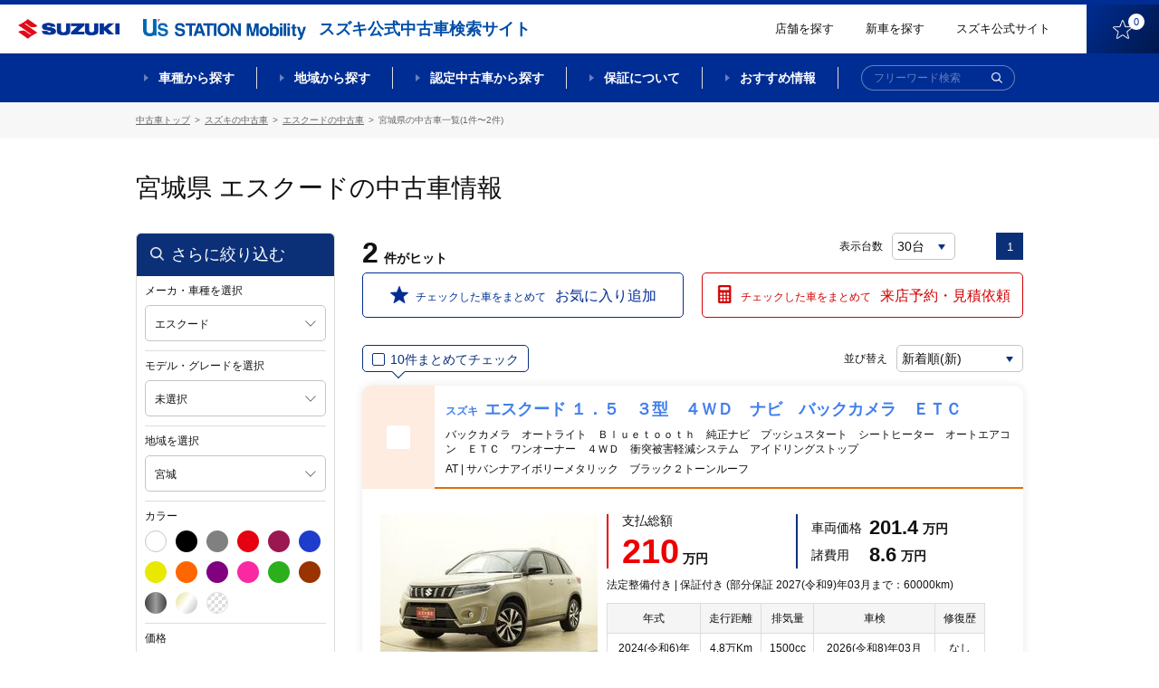

--- FILE ---
content_type: text/html;charset=UTF-8
request_url: http://usnet.goo-net.com/ucar/php/search/summary.php?car_cd=10552001&pref_c=04
body_size: 203838
content:
<!DOCTYPE html>
<html lang="ja"><head><meta http-equiv="Content-Type" content="text/html; charset=UTF-8">
	
	<meta http-equiv="X-UA-Compatible" content="IE=edge">
	<meta name="viewport" content="width=device-width, initial-scale=1">
	<meta name="description" content="">
	<meta name="copyright" content="">

		<title>エスクード(宮城県)の中古車 | 【スズキ公式中古車検索サイト】 U's STATION Mobility</title>
	<meta name="description" content="エスクード(宮城県)の中古車一覧ページです。スズキディーラー取り扱いの中古車が価格、色、走行距離などこだわり条件で検索ができます。スズキの中古車を探すならスズキ公式中古車検索サイト【U's STATION Mobility】。" /> <!-- #16084 modify by xa_liht 20170724-->
	<meta name="keywords" content="中古車,スズキ,中古車一覧,エスクード,宮城県,U's STATION Mobility,ユーズステーション モビリティ" /> <!-- #16084 modify by xa_liht 20170724-->

	<meta property="og:type" content="website"> 
	<meta property="og:image"  content="https://www.suzuki.co.jp/ucar/common/img/facebook_icon.png">
	<meta property="og:description" content="エスクード(宮城県)の中古車一覧ページです。スズキディーラー取り扱いの中古車が価格、色、走行距離などこだわり条件で検索ができます。スズキの中古車を探すならスズキ公式中古車検索サイト【U's STATION Mobility】。"/> <!-- #16084 modify by xa_liht 20170724 start-->
	<meta property="og:title" content="エスクード(宮城県)の中古車情報 |【スズキ公式中古車検索サイト】 U's STATION Mobility">


    <!-- 既存css -->
    <!--link href="/ucar/common/css/reset.css" rel="stylesheet" type="text/css"-->
    <link href="/ucar/common/css/colorbox.css" rel="stylesheet" type="text/css">
    <link href="/ucar/common/css/style_est.css" rel="stylesheet" type="text/css">
    <!--link href="/ucar/common/css/modal.css" rel="stylesheet" type="text/css"-->
    <link href="/ucar/common/css/jquery.fancybox.css" rel="stylesheet" type="text/css">
    <!-- 既存css -->
   <!--link href="/ucar/common/css/style_shop_list.css?20191113" rel="stylesheet" type="text/css"-->

    <link rel="stylesheet" href="/ucar/common_2002/css/slick.css">
    <link rel="stylesheet" href="/ucar/common_2002/css/lity.min.css">
    <link rel="stylesheet" href="/ucar/common_2002/css/modaal.min.css">
    <link rel="stylesheet" href="/ucar/common_2002/css/style.css?605">
    <link rel="stylesheet" href="/ucar/common_2002/css/style_mq.css">


	<!-- 既存JS -->
	<script src="/ucar/common/js/jquery-1.9.1.min.js"></script>
	<script src="/ucar/common/js/jqueryAutoHeight.js"></script>
	<script type="text/javascript" src="/ucar/common/js/multi_search.js"></script>
    <script src="/ucar/common/js/jquery.fancybox.js"></script>
    <script src="/ucar/common/js/breakpoints.js"></script>
    <script src="/ucar/common/js/jquery.colorbox.js"></script>
    <script src="/ucar/common/js/jquery.customSelect.min.js"></script>
    <script src="/ucar/common/js/sysloger.js"></script>
    <script src="/ucar/common/js/style.js"></script>
    <script src="/ucar/common/js/detail_list.js"></script>
    <script src="/ucar/common/js/function.js"></script>
    <script src="/ucar/common/js/refine.js"></script>
    <script src="/ucar/common/js/jquery.animateNumber.min.js" type="text/javascript"></script>
    <script src="/ucar/common/js/mdcs.js" type="text/javascript"></script>
    <script src="/ucar/common/js/function_multi.js" type="text/javascript"></script>
	<script src="/ucar/common/js/summary.js" type="text/javascript"></script>
    <!-- 既存JS -->
	<script type="text/javascript">
    $(function() {
         // #24134 modify by wumm 20200519 start
		var is_pc_sp = function(){
		    return window.matchMedia('(min-width: 960px)').matches;	
		}
		if(is_pc_sp()){
		 if($(".box_empty_message").length>0){
		 var serc_height = $("#p-tgt-btn-toSearch").height()+350;
			 $("#main-page").css("height",serc_height);
		 }
		 }else{
             $(".list-carArchive").removeClass('box_empty_message');
		 }
         // #24134 modify by wumm 20200519 end 

        $(window).setBreakpoints({
                distinct: true,
                breakpoints: [ 1, 767 ]
        });

        $(window).bind('enterBreakpoint767',function() {
        $(".inline").colorbox({
            inline:true,
            maxWidth:"200%",
            maxHeight:"200%",
            opacity: 0.7,
            fixed: false
        });
		$('.shop_group_list02 dt .border0, .shop_group_list02 dd .border0').autoHeight({ column:2 });
        //タブ切り替え
                $('.tabList').hide();
        $('.tabMenu li').removeClass('select');
        $('.tabList').eq(0).show();
        $('.tabMenu li').eq(0).addClass('select');

            $('.tabMenu li').click(function() {
                    var tabIndex2 = $('.tabMenu li').index(this);

            $('.tabList').css('display','none');
            $('.tabList').eq(tabIndex2).css('display','block');
                    $('.tabMenu li').removeClass('select');
                    $(this).addClass('select');

            });

            if($('input[type=hidden][name=car_cd]').val() == ''){
                $('#selModel').parent().addClass('disabled');
                $('#selModel').removeClass('cboxElement');
            }

        });
        $(window).bind('enterBreakpoint1',function() {
        });
	

});
$(function(){
        $('select.styled').customSelect();
});
	</script>
<!-- #24134 add by xa_renyf 20200516 one line-->
</style>
	<link rel="shortcut icon" href="/ucar/common_2002/img/favicon/favicon.ico">
	<link rel="apple-touch-icon" href="/ucar/common_2002/img/favicon/apple-touch-icon.png"><!-- #29876 modify by xa_bail 20210512 -->

	<meta property="fb:app_id" content="">
	<meta property="og:title" content="">
	<meta property="og:description" content="">
	<meta property="og:site_name" content="">
	<meta property="og:type" content="">
	<meta property="og:image" content="">
	<meta property="og:url" content="">
<!-- Google Tag Manager --><script>(function(w,d,s,l,i){w[l]=w[l]||[];w[l].push({'gtm.start':new Date().getTime(),event:'gtm.js'});var f=d.getElementsByTagName(s)[0],j=d.createElement(s),dl=l!='dataLayer'?'&l='+l:'';j.async=true;j.src='https://www.googletagmanager.com/gtm.js?id='+i+dl;f.parentNode.insertBefore(j,f);})(window,document,'script','dataLayer','GTM-55GPHNF');</script><script>(function(w,d,s,l,i){w[l]=w[l]||[];w[l].push({'gtm.start':new Date().getTime(),event:'gtm.js'});var f=d.getElementsByTagName(s)[0],j=d.createElement(s),dl=l!='dataLayer'?'&l='+l:'';j.async=true;j.src='https://www.googletagmanager.com/gtm.js?id='+i+dl;f.parentNode.insertBefore(j,f);})(window,document,'script','dataLayer','GTM-T3HPBJF');</script></head >
<body  class="archive nohome hideMega-1 hideMega-2 menuFix showMenu "><!-- Google Tag Manager (noscript) --><noscript><iframe src='https://www.googletagmanager.com/ns.html?id=GTM-55GPHNF' height='0' width='0' style='display:none;visibility:hidden'></iframe></noscript><noscript><iframe src='https://www.googletagmanager.com/ns.html?id=GTM-T3HPBJF' height='0' width='0' style='display:none;visibility:hidden'></iframe></noscript><!-- End Google Tag Manager (noscript)-->
<div id="wrap"> 
  <link rel="stylesheet" href="/ucar/common_2002/css/slick.css">
<link rel="stylesheet" href="/ucar/common_2002/css/lity.min.css">
<link rel="stylesheet" href="/ucar/common_2002/css/modaal.min.css">
<link rel="stylesheet" href="/ucar/common_2002/css/style.css">
<link rel="stylesheet" href="/ucar/common_2002/css/style_mq.css">
<!--link href="/ucar/common/css/reset.css" rel="stylesheet" type="text/css">
<link href="/ucar/common/css/colorbox.css" rel="stylesheet" type="text/css">
<link href="/ucar/common/css/style.css?20191113" rel="stylesheet" type="text/css">   #23775 modify by wangry 20191112
<link href="/ucar/common/css/modal.css" rel="stylesheet" type="text/css">
<link href="/ucar/common/css/jquery.fancybox.css" rel="stylesheet" type="text/css"-->
<!-- SPのヘッダー -->
<header id="header-page" class="f_topPage">
		<div class="l-headerbar clearfix">
			<div class="logos logos-header">
				<h2 class="logo logo-product"><a href="https://www.suzuki.co.jp/car/" target="_blank"><img class="logo" src="/ucar/common_2002/img/logo_suzuki-1.png" title="SUZUKI"></a><span class="text-sub">スズキ公式中古車検索サイト</span></h2><!-- #24134 modify by xa_caoj 20200420 -->
				<h1 class="logo logo-site"><a href="/ucar/"><img class="logo" src="/ucar/common_2002/img/logo_us-1.png" title="【スズキ公式中古車検索サイト】U's STATION Mobility"></a></h1>
			</div>
			<div class="rightContent rightContent-header clearfix">
				<a href="/ucar/shop/map.html" class="link link-text">店舗を探す</a>
				<!--<a href="https://tradein.suzuki-w.co.jp/" class="link link-text" target="_blank">買取参考価格検索</a>-->
				<a href="https://www.suzuki.co.jp/car/" class="link link-text" target="_blank">新車を探す</a><!-- #24134 modify by xa_caoj 20200420 -->
				<a href="https://www.suzuki.co.jp/car/" class="link link-text" target="_blank">スズキ公式サイト</a>
				<a href="/ucar/php/mypage/favorite_list.php" class="link link-btn"><img class="icon f_pc" src="/ucar/common_2002/img/ico_favorite-1.png"><img class="icon f_sp f_sp--blk" src="/ucar/common_2002/img/ico_favorite-1_sp.png"><span class="text">お気に入り</span><span class="num"></span></a>
			</div>
		</div>
		<nav id="mega-1" class="nav-serch">
			<div class="l-wrap_nav-serch-list">
				<div class="l-set">
					<ul class="nav-serch-list clearfix">
						<li class="nav-serch-list-unit f_model">
							<a href="#p_sec-serch--model" class="main"><span class="l-text">車種<span class="f_bp3"><br></span>から探す</span></a>
						</li>
						<li class="nav-serch-list-unit f_area">
							<a href="#p_l-tabcontents" class="main"><span class="l-text">地域<span class="f_bp3"><br></span>から探す</span></a>
						</li>
						<li class="nav-serch-list-unit f_nintei">
							<a href="/nintei/index.html" class="main"><span class="l-text">認定中古車<span class="f_bp3"><br></span>から探す</span></a>
						</li>
						<li class="nav-serch-list-unit f_guarantee f_guarantee f_pc">
							<a href="#" class="main"><span class="l-text">保証について</span></a>
						</li>
						<li class="nav-serch-list-unit f_recommend f_recommend f_pc">
							<a href="/ucar/contents/" class="main"><span class="l-text">おすすめ情報</span></a>
						</li>
					</ul>

					<ul class="nav-serch-list-2 clearfix f_sp f_sp--blk">
						<li class="nav-serch-list-2__unit f_search">
							<span class="link link-btn"><img class="icon" src="/ucar/common_2002/img/ico_search-1.png"><span class="text">検索</span></span>
						</li>
						<li class="nav-serch-list-2__unit f_menu">
							<a href="#menu-sp" class="link link-btn" id="btn-modaal--spmenu"><span class="icon elm-ico_hbg"><span class="elm-ico_hbg__obj-center"></span><span class="elm-ico_hbg__obj"></span></span><span class="text">メニュー</span></a>
						</li>
					</ul>

					<form action="/ucar/php/search/summary.php" id="frm-search-1" class="frm-search--global" autocomplete="off" method="post">
						<div class="frm-item--searchtext f_size-1 f_color-1">
							<div class="wrap-frm-item">
								<input name="nullword" placeholder="フリーワード検索" type="text">
								<button class="btn btn-submit btn-submit-frm-search" type="submit" name="action" value="submit"><img class="icon" src="/ucar/common_2002/img/ico_search-1.png" alt="検索"></button>
							</div>
						</div>
					</form>
				</div>
<!--megadrop-->
			<div class="menu-megadrop">
				<div class="l-inner-page">
					<div class="megadrop-unit megadrop-unit-model">
						<ul class="list-frm--model clearfix">
								<li class="list-frm--model__unit frmGroup-checkbox listUnit--type-blk-1">
									<div class="l-inner">
										<div class="l-wrap-hover">
											<a href="/ucar/php/search/area_search.php?car_cd=10552003,10552502" class="l-text"><span class="text-label"><span class="nameText">ワゴンR</span></span></a>
										</div>
									</div>
								</li>
								<li class="list-frm--model__unit frmGroup-checkbox listUnit--type-blk-1">
									<div class="l-inner">
										<div class="l-wrap-hover">
										<a href="/ucar/php/search/area_search.php?car_cd=10552040" class="l-text"><span class="text-label"><span class="nameText">ワゴンRスマイル</span></span></a>
										</div>
									</div>
								</li>
								<li class="list-frm--model__unit frmGroup-checkbox listUnit--type-blk-1">
									<div class="l-inner">
										<div class="l-wrap-hover">
										<a href="/ucar/php/search/area_search.php?car_cd=10552041" class="l-text"><span class="text-label"><span class="nameText">ワゴンRカスタムZ</span></span></a>
										</div>
									</div>
								</li>
								<li class="list-frm--model__unit frmGroup-checkbox listUnit--type-blk-1">
									<div class="l-inner">
										<div class="l-wrap-hover">
										<a href="/ucar/php/search/area_search.php?car_cd=10552031,10552039" class="l-text"><span class="text-label"><span class="nameText">スペーシア</span></span></a>
										</div>
									</div>
								</li>
                                <!-- 24134 add by zhu 20200605 start -->
                                <li class="list-frm--model__unit frmGroup-checkbox listUnit--type-blk-1">
                                    <div class="l-inner">
                                        <div class="l-wrap-hover">
                                        <a href="/ucar/php/search/area_search.php?car_cd=10552032,10552037" class="l-text"><span class="text-label"><span class="nameText">スペーシアカスタム</span></span></a> <!-- 24134 modi by zhu 20200605 -->
                                        </div>
                                    </div>
                                </li>
                                <!-- 24134 add by zhu 20200605 end -->
								<li class="list-frm--model__unit frmGroup-checkbox listUnit--type-blk-1">
									<div class="l-inner">
										<div class="l-wrap-hover">
										<a href="/ucar/php/search/area_search.php?car_cd=10552033" class="l-text"><span class="text-label"><span class="nameText">ハスラー</span></span></a>
										</div>
									</div>
								</li>
								<li class="list-frm--model__unit frmGroup-checkbox listUnit--type-blk-1">
									<div class="l-inner">
										<div class="l-wrap-hover">
										<a href="/ucar/php/search/area_search.php?car_cd=10551007,10551504,10551506,10551015,10551018,10551503,10551501" class="l-text"><span class="text-label"><span class="nameText">アルト</span></span></a>
										</div>
									</div>
								</li>
								<li class="list-frm--model__unit frmGroup-checkbox listUnit--type-blk-1">
									<div class="l-inner">
										<div class="l-wrap-hover">
										<a href="/ucar/php/search/area_search.php?car_cd=10551011,10551016,10551019" class="l-text"><span class="text-label"><span class="nameText">ラパン</span></span></a>
										</div>
									</div>
								</li>
								<li class="list-frm--model__unit frmGroup-checkbox listUnit--type-blk-1">
									<div class="l-inner">
										<div class="l-wrap-hover">
										<a href="/ucar/php/search/area_search.php?car_cd=10552012,10552011" class="l-text"><span class="text-label"><span class="nameText">エブリイワゴン</span></span></a>
										</div>
									</div>
								</li>
								<li class="list-frm--model__unit frmGroup-checkbox listUnit--type-blk-1">
									<div class="l-inner">
										<div class="l-wrap-hover">
										<a href="/ucar/php/search/area_search.php?car_cd=10552002,10552020,10552019,10552021,10552014,10552501,10552007" class="l-text"><span class="text-label"><span class="nameText">ジムニー</span></span></a>
										</div>
									</div>
								</li>
								<li class="list-frm--model__unit frmGroup-checkbox listUnit--type-blk-1">
									<div class="l-inner">
										<div class="l-wrap-hover">
										<a href="/ucar/php/search/area_search.php?car_cd=10552013,10552029" class="l-text"><span class="text-label"><span class="nameText">スイフト</span></span></a>
										</div>
									</div>
								</li>
								<li class="list-frm--model__unit frmGroup-checkbox listUnit--type-blk-1">
									<div class="l-inner">
										<div class="l-wrap-hover">
										<a href="/ucar/php/search/area_search.php?car_cd=10552022,10552030,10552015" class="l-text"><span class="text-label"><span class="nameText">ソリオ</span></span></a>
										</div>
									</div>
								</li>
								<li class="list-frm--model__unit frmGroup-checkbox listUnit--type-blk-1">
									<div class="l-inner">
										<div class="l-wrap-hover">
										<a href="/ucar/php/search/area_search.php?car_cd=10552038" class="l-text"><span class="text-label"><span class="nameText">クロスビー</span></span></a>
										</div>
									</div>
								</li>
								<!-- li class="list-frm- -model__unit frmGroup-checkbox listUnit- -type-blk-1">  24134 del by zhu 20200605
									<div class="l-inner">
										<div class="l-wrap-hover">
										<a href="/ucar/php/search/area_search.php?car_cd=10552036" class="l-text"><span class="text-label"><span class="nameText">バレーノ</span></span></a>
										</div>
									</div>
								</li-->
								<li class="list-frm--model__unit frmGroup-checkbox listUnit--type-blk-1">
									<div class="l-inner">
										<div class="l-wrap-hover">
										<a href="/ucar/php/search/area_search.php?car_cd=10553003,10554111,10557111,10557112" class="l-text"><span class="text-label"><span class="nameText">スズキ商用</span></span></a>
										</div>
									</div>
								</li>
								<li class="list-frm--model__unit list-frm--model__unit--all frmGroup-checkbox listUnit--type-blk-1">
									<div class="l-inner">
										<div class="l-wrap-hover">
										<a href="/ucar/suzuki/" class="l-text"><span class="text-label"><span class="nameText">スズキ全車種</span></span></a>
										</div>
									</div>
								</li>
								<li class="list-frm--model__unit list-frm--model__unit--others frmGroup-checkbox  listUnit--type-blk-1">
									<div class="l-inner">
										<div class="l-wrap-hover">
										<a href="/ucar/maker_list.html" class="l-text"><span class="text-label"><span class="nameText">スズキ以外の車</span></span></a>
										</div>
									</div>
								</li>
							</ul>
					</div>

					<div class="megadrop-unit megadrop-unit-area">
						<ul class="nav-serch-listSub nav-serch-listSub-area clearfix">
							<li class="nav-serch-listSub-unit l-left">
								<ul class="links-list-block">
									<li class="links-list-unit links-list-unit-block">
										<h4 class="title title-nav-serch-listSub-cat"><a href="/ucar/php/search/summary.php" class="block"><span class="nameText">全国</span></a></h4>
									</li>
									<li class="links-list-unit links-list-unit-block">
										<h4 class="title title-nav-serch-listSub-cat"><a href="/ucar/php/search/summary.php?pref_c=01,04,02,03,05,07,06" class="block"><span class="nameText">北海道・東北すべて</span></a></h4>
									</li>
								</ul>
							</li>
							<li class="nav-serch-listSub-unit l-left">
								<ul class="links-list">
									<li class="links-list-unit links-list-unit-block">
										<h4 class="title title-nav-serch-listSub-cat"><a href="/ucar/php/search/summary.php?pref_c=08,09,10,11,12,13,14" class="block"><span class="nameText">関東すべて</span></a></h4>
									</li>
									<li class="links-list-unit links-list-unit-block">
										<h4 class="title title-nav-serch-listSub-cat"><a href="/ucar/php/search/summary.php?pref_c=15,19,20" class="block"><span class="nameText">甲信越すべて</span></a></h4>
									</li>
									<li class="links-list-unit links-list-unit-block">
										<h4 class="title title-nav-serch-listSub-cat"><a href="/ucar/php/search/summary.php?pref_c=21,22,23,24" class="block"><span class="nameText">東海すべて</span></a></h4>
									</li>
								</ul>
							</li>
							<li class="nav-serch-listSub-unit l-left">
								<ul class="links-list">
									<li class="links-list-unit links-list-unit-block">
										<h4 class="title title-nav-serch-listSub-cat"><a href="/ucar/php/search/summary.php?pref_c=16,17,18" class="block"><span class="nameText">北陸すべて</span></a></h4>
									</li>
									<li class="links-list-unit links-list-unit-block">
										<h4 class="title title-nav-serch-listSub-cat"><a href="/ucar/php/search/summary.php?pref_c=25,26,27,28,29,30" class="block"><span class="nameText">関西すべて</span></a></h4>
									</li>
									<li class="links-list-unit links-list-unit-block">
										<h4 class="title title-nav-serch-listSub-cat"><a href="/ucar/php/search/summary.php?pref_c=31,32,33,34,35" class="block"><span class="nameText">中国すべて</span></a></h4>
									</li>
								</ul>
							</li>
							<li class="nav-serch-listSub-unit l-left">
								<ul class="links-list">
									<li class="links-list-unit links-list-unit-block">
										<h4 class="title title-nav-serch-listSub-cat"><a href="/ucar/php/search/summary.php?pref_c=36,37,38,39" class="block"><span class="nameText">四国すべて</span></a></h4>
									</li>
									<li class="links-list-unit links-list-unit-block">
										<h4 class="title title-nav-serch-listSub-cat"><a href="/ucar/php/search/summary.php?pref_c=40,41,42,43,44,45,46,47" class="block"><span class="nameText">九州・沖縄すべて</span></a></h4>
									</li>
								</ul>
							</li>
						</ul>
					</div>

					<div class="megadrop-unit megadrop-unit-nintei">
						<ul class="nav-serch-listSub nav-serch-listSub-nintei clearfix">
							<li class="nav-serch-listSub-unit l-left">
								<p class="l-image"><a href="/ucar/certificate" class=""><img src="/ucar/common_2002/img/obj_nentei-1.png" alt="スズキ認定中古車"></a></p>
								<ul class="links-list">
									<li class="links-list-unit links-list-unit-block">
										<h4 class="title title-nav-serch-listSub-cat"><a href="/ucar/certificate" class="block">スズキ認定中古車から探す</a></h4>
									</li>
								</ul>
								<p class="l-text"><a href="/ucar/contents/certified/" class="f_linkText">スズキ認定中古車とは？</a></p>
							</li>
							<li class="nav-serch-listSub-unit l-right">
								<p class="l-image"><a href="/ucar/premium" class=""><img src="/ucar/common_2002/img/obj_nentei-2.png" alt="スズキ認定中古車 PREMIUM"></a></p>
								<ul class="links-list">
									<li class="links-list-unit links-list-unit-block">
										<h4 class="title title-nav-serch-listSub-cat"><a href="/ucar/premium" class="block">スズキプレミアム認定中古車から探す</a></h4>
									</li>
								</ul>
								<p class="l-text"><a href="/ucar/contents/premium/" class="f_linkText">スズキプレミアム認定中古車とは？</a></p>
							</li>
						</ul>
						<p class="l-footer f_sp"><a href="/ucar/contents/certified/" class="f_linkText">スズキ認定中古車とは？</a><a href="/ucar/contents/premium/" class="f_linkText">スズキプレミアム認定中古車とは？</a></p>
					</div>
					<div class="megadrop-unit"></div>
					<div class="megadrop-unit"></div>
				</div>
			</div>
<!--ここまでmegadrop-->
			</div>
			
		</nav>
</header>

<!--fixMenu-->
	<div class="fixMenu">
		<div class="l-headerbar clearfix">
			<div class="logos logos-header">
				<a class="logo logo-product" href="https://www.suzuki.co.jp/car/" target="_blank"><img class="logo" src="/ucar/common_2002/img/logo_suzuki-1.png" title="SUZUKI"></a><!-- #24134 modify by xa_caoj 20200420 -->
				<h1 class="logo logo-site"><a href="/ucar/"><img class="logo" src="/ucar/common_2002/img/logo_us-1.png" title="【スズキ公式中古車検索サイト】U's STATION Mobility"></a></h1>
				<h2 class="text-sub">スズキ公式中古車検索サイト</h2>
			</div>
			<div class="rightContent rightContent-header clearfix">
				<a href="/ucar/shop/map.html" class="link link-text">店舗を探す</a>
				<!--<a href="https://tradein.suzuki-w.co.jp/" class="link link-text" target="_blank">買取参考価格検索</a>-->
				<a href="https://www.suzuki.co.jp/car/?_ga=2.189385327.598950257.1587358347-1950952857.1573780738" class="link link-text" target="_blank">新車を探す</a><!-- #24134 modify by xa_caoj 20200420 -->
				<a href="https://www.suzuki.co.jp/" class="link link-text" target="_blank">スズキ公式サイト</a>
				<a href="/ucar/php/mypage/favorite_list.php" class="link link-btn"><img class="icon" src="/ucar/common_2002/img/ico_favorite-1.png"><span class="num"></span></a>
			</div>
		</div>
		<nav id="mega-2" class="nav-serch">
			<div class="l-wrap_nav-serch-list">
			<div class="l-set">
				<ul class="nav-serch-list clearfix">
				<li class="nav-serch-list-unit f_model">
					<a href="#p_sec-serch--model" class="main">車種から探す</a>
				</li>
				<li class="nav-serch-list-unit f_area">
					<a href="#p_l-tabcontents" class="main">地域から探す</a>
				</li>
				<li class="nav-serch-list-unit f_nintei">
					<a href="#" class="main">認定中古車から探す</a>
				</li>
				<li class="nav-serch-list-unit f_guarantee">
					<a href="/ucar/contents/ok/" class="main">保証について</a>
				</li>
				<li class="nav-serch-list-unit f_recommend">
					<a href="/ucar/contents/" class="main">おすすめ情報</a>
				</li>
				</ul>
				<form action="/ucar/php/search/summary.php" id="frm-search-2" class="frm-search--global" autocomplete="off" method="post">
					<div class="frm-item--searchtext f_size-1 f_color-1">
						<div class="wrap-frm-item">
							<input name="nullword" placeholder="フリーワード検索" type="text">
							<button class="btn btn-submit btn-submit-frm-search" type="submit" name="action" value="submit"><img class="icon" src="/ucar/common_2002/img/ico_search-2.png" alt="検索"></button>
						</div>
					</div>
				</form>
			</div>
<!--megadrop-->
			<div class="menu-megadrop">
				<div class="l-inner-page">
					<div class="megadrop-unit megadrop-unit-model">
						<ul class="list-frm--model clearfix">
								<li class="list-frm--model__unit frmGroup-checkbox listUnit--type-blk-1">
									<div class="l-inner">
										<div class="l-wrap-hover">
											<a href="/ucar/php/search/area_search.php?car_cd=10552003,10552502" class="l-image"><img src="/ucar/common_2002/img/img_car_wagon-r-1.png" class="img-car"></a>
											<a href="/ucar/php/search/area_search.php?car_cd=10552003,10552502" class="l-text"><span class="text-label"><span class="nameText">ワゴンR</span><span class="numText">(859台)</span></span></a>
										</div>
									</div>
								</li>
								<li class="list-frm--model__unit frmGroup-checkbox listUnit--type-blk-1">
									<div class="l-inner">
										<div class="l-wrap-hover">
										<a href="/ucar/php/search/area_search.php?car_cd=10552040" class="l-image"><img src="/ucar/common_2002/img/img_car_wagon-r-smile-1.png" class="img-car"></a>
										<a href="/ucar/php/search/area_search.php?car_cd=10552040" class="l-text"><span class="text-label"><span class="nameText">ワゴンRスマイル</span><span class="numText">(1,015台)</span></span></a>
										</div>
									</div>
								</li>
								<li class="list-frm--model__unit frmGroup-checkbox listUnit--type-blk-1">
									<div class="l-inner">
										<div class="l-wrap-hover">
										<a href="/ucar/php/search/area_search.php?car_cd=10552041" class="l-image"><img src="/ucar/common_2002/img/img_car_wagon-r-custom-z-1.png" class="img-car"></a>
										<a href="/ucar/php/search/area_search.php?car_cd=10552041" class="l-text"><span class="text-label"><span class="nameText">ワゴンRカスタムZ</span><span class="numText">(150台)</span></span></a>
										</div>
									</div>
								</li>
								<!-- 24134 modi by zhu 20200605 start -->
								<li class="list-frm--model__unit frmGroup-checkbox listUnit--type-blk-1">
									<div class="l-inner">
										<div class="l-wrap-hover">
										<a href="/ucar/php/search/area_search.php?car_cd=10552031,10552039" class="l-image"><img src="/ucar/common_2002/img/img_car_spacia-1.png" class="img-car"></a>
										<a href="/ucar/php/search/area_search.php?car_cd=10552031,10552039" class="l-text"><span class="text-label"><span class="nameText">スペーシア</span><span class="numText">(1,634台)</span></span></a>
										</div>
									</div>
								</li>
								<!-- 24134 modi by zhu 20200605 end -->
                                <!-- 24134 add by zhu 20200605 start -->
                                <li class="list-frm--model__unit frmGroup-checkbox listUnit--type-blk-1">
                                    <div class="l-inner">
                                        <div class="l-wrap-hover">
                                        <a href="/ucar/php/search/area_search.php?car_cd=10552032,10552037" class="l-image"><img src="/ucar/common_2002/img/img_car_spacia-custom-1.png" class="img-car"></a>
                                        <a href="/ucar/php/search/area_search.php?car_cd=10552032,10552037" class="l-text"><span class="text-label"><span class="nameText">スペーシアカスタム</span><span class="numText">(855台)</span></span></a>
                                        </div>
                                    </div>
                                </li>
                                <!-- 24134 add by zhu 20200605 end -->
								<li class="list-frm--model__unit frmGroup-checkbox listUnit--type-blk-1">
									<div class="l-inner">
										<div class="l-wrap-hover">
										<a href="/ucar/php/search/area_search.php?car_cd=10552033" class="l-image"><img src="/ucar/common_2002/img/img_car_hustler-1.png" class="img-car"></a>
										<a href="/ucar/php/search/area_search.php?car_cd=10552033" class="l-text"><span class="text-label"><span class="nameText">ハスラー</span><span class="numText">(1,402台)</span></span></a>
										</div>
									</div>
								</li>
								<li class="list-frm--model__unit frmGroup-checkbox listUnit--type-blk-1">
									<div class="l-inner">
										<div class="l-wrap-hover">
										<a href="/ucar/php/search/area_search.php?car_cd=10551007,10551504,10551506,10551015,10551018,10551503,10551501#" class="l-image"><img src="/ucar/common_2002/img/img_car_alto-1.png" class="img-car"></a>
										<a href="/ucar/php/search/area_search.php?car_cd=10551007,10551504,10551506,10551015,10551018,10551503,10551501" class="l-text"><span class="text-label"><span class="nameText">アルト</span><span class="numText">(898台)</span></span></a>
										</div>
									</div>
								</li>
								<li class="list-frm--model__unit frmGroup-checkbox listUnit--type-blk-1">
									<div class="l-inner">
										<div class="l-wrap-hover">
										<a href="/ucar/php/search/area_search.php?car_cd=10551011,10551016,10551019" class="l-image"><img src="/ucar/common_2002/img/img_car_lapin-1.png" class="img-car"></a>
										<a href="/ucar/php/search/area_search.php?car_cd=10551011,10551016,10551019" class="l-text"><span class="text-label"><span class="nameText">ラパン</span><span class="numText">(744台)</span></span></a>
										</div>
									</div>
								</li>
								<li class="list-frm--model__unit frmGroup-checkbox listUnit--type-blk-1">
									<div class="l-inner">
										<div class="l-wrap-hover">
										<a href="/ucar/php/search/area_search.php?car_cd=10552012,10552011" class="l-image"><img src="/ucar/common_2002/img/img_car_every-1.png" class="img-car"></a>
										<a href="/ucar/php/search/area_search.php?car_cd=10552012,10552011" class="l-text"><span class="text-label"><span class="nameText">エブリイワゴン</span><span class="numText">(150台)</span></span></a>
										</div>
									</div>
								</li>
								<li class="list-frm--model__unit frmGroup-checkbox listUnit--type-blk-1">
									<div class="l-inner">
										<div class="l-wrap-hover">
										<a href="/ucar/php/search/area_search.php?car_cd=10552002,10552020,10552019,10552021,10552014,10552501,10552007" class="l-image"><img src="/ucar/common_2002/img/img_car_jimny-1.png" class="img-car"></a>
										<a href="/ucar/php/search/area_search.php?car_cd=10552002,10552020,10552019,10552021,10552014,10552501,10552007" class="l-text"><span class="text-label"><span class="nameText">ジムニー</span><span class="numText">(120台)</span></span></a>
										</div>
									</div>
								</li>
								<li class="list-frm--model__unit frmGroup-checkbox listUnit--type-blk-1">
									<div class="l-inner">
										<div class="l-wrap-hover">
										<a href="/ucar/php/search/area_search.php?car_cd=10552013,10552029" class="l-image"><img src="/ucar/common_2002/img/img_car_swift-1.png" class="img-car"></a>
										<a href="/ucar/php/search/area_search.php?car_cd=10552013,10552029" class="l-text"><span class="text-label"><span class="nameText">スイフト</span><span class="numText">(887台)</span></span></a>
										</div>
									</div>
								</li>
								<li class="list-frm--model__unit frmGroup-checkbox listUnit--type-blk-1">
									<div class="l-inner">
										<div class="l-wrap-hover">
										<a href="/ucar/php/search/area_search.php?car_cd=10552022,10552030,10552015" class="l-image"><img src="/ucar/common_2002/img/img_car_solio-1.png" class="img-car"></a>
										<a href="/ucar/php/search/area_search.php?car_cd=10552022,10552030,10552015" class="l-text"><span class="text-label"><span class="nameText">ソリオ</span><span class="numText">(574台)</span></span></a>
										</div>
									</div>
								</li>
								<li class="list-frm--model__unit frmGroup-checkbox listUnit--type-blk-1">
									<div class="l-inner">
										<div class="l-wrap-hover">
										<a href="/ucar/php/search/area_search.php?car_cd=10552038" class="l-image"><img src="/ucar/common_2002/img/img_car_xbee-1.png" class="img-car"></a>
										<a href="/ucar/php/search/area_search.php?car_cd=10552038" class="l-text"><span class="text-label"><span class="nameText">クロスビー</span><span class="numText">(498台)</span></span></a>
										</div>
									</div>
								</li>
								<!-- li class="list-frm- -model__unit frmGroup-checkbox listUnit- -type-blk-1"> 24134 del by zhu 20200605
									<div class="l-inner">
										<div class="l-wrap-hover">
										<a href="/ucar/php/search/area_search.php?car_cd=10552036" class="l-image"><img src="/ucar/common_2002/img/img_car_baleno-1.png" class="img-car"></a>
										<a href="/ucar/php/search/area_search.php?car_cd=10552036" class="l-text"><span class="text-label"><span class="nameText">バレーノ</span><span class="numText">(<!- -ESCUDO- ->台)</span></span></a>
										</div>
									</div>
								</li-->
								<li class="list-frm--model__unit frmGroup-checkbox listUnit--type-blk-1">
									<div class="l-inner">
										<div class="l-wrap-hover">
										<a href="/ucar/php/search/area_search.php?car_cd=10553003,10554111,10557111,10557112" class="l-image"><img src="/ucar/common_2002/img/img_car_business-1.png" class="img-car"></a>
										<a href="/ucar/php/search/area_search.php?car_cd=10553003,10554111,10557111,10557112" class="l-text"><span class="text-label"><span class="nameText">スズキ商用</span><span class="numText">(928台)</span></span></a>
										</div>
									</div>
								</li>
								<li class="list-frm--model__unit list-frm--model__unit--all frmGroup-checkbox listUnit--type-blk-1">
									<div class="l-inner">
										<div class="l-wrap-hover">
										<a href="/ucar/suzuki/" class="l-image"><img src="/ucar/common_2002/img/img_car_all-1.png" class="img-car"></a>
										<a href="/ucar/suzuki/" class="l-text"><span class="text-label"><span class="nameText">スズキ全車種</span></span></a>
										</div>
									</div>
								</li>
								<li class="list-frm--model__unit list-frm--model__unit--others frmGroup-checkbox  listUnit--type-blk-1">
									<div class="l-inner">
										<div class="l-wrap-hover">
										<a href="/ucar/maker_list.html" class="l-image"><img src="/ucar/common_2002/img/img_car_others-1.png" class="img-car"></a>
										<a href="/ucar/maker_list.html" class="l-text"><span class="text-label"><span class="nameText">スズキ以外の車</span></span></a>
										</div>
									</div>
								</li>
							</ul>
					</div>
					<div class="megadrop-unit megadrop-unit-area">
						<ul class="nav-serch-listSub nav-serch-listSub-area clearfix">
							<li class="nav-serch-listSub-unit l-left">
								<ul class="links-list-block">
									<li class="links-list-unit links-list-unit-block">
										<h4 class="title title-nav-serch-listSub-cat"><a href="/ucar/php/search/summary.php" class="block"><span class="nameText">全国</span><span class="numText">(12060)</span></a></h4>
									</li>
									<li class="links-list-unit links-list-unit-block">
										<h4 class="title title-nav-serch-listSub-cat"><a href="/ucar/php/search/summary.php?pref_c=01,04,02,03,05,07,06" class="block"><span class="nameText">北海道・東北すべて</span><span class="numText">(1919)</span></a></h4>
										<ul class="links-list-inline clearfix">
											<li class="links-list-unit links-list-unit-inline"><a href="/ucar/php/search/summary.php?pref_c=01"><span class="nameText">北海道</span><span class="numText">(288)</span></a></li>
											<li class="links-list-unit links-list-unit-inline"><a href="/ucar/php/search/summary.php?pref_c=05"><span class="nameText">秋田</span><span class="numText">(135)</span></a></li>
											<li class="links-list-unit links-list-unit-inline"><a href="/ucar/php/search/summary.php?pref_c=02"><span class="nameText">青森</span><span class="numText">(84)</span></a></li>
											<li class="links-list-unit links-list-unit-inline"><a href="/ucar/php/search/summary.php?pref_c=06"><span class="nameText">山形</span><span class="numText">(275)</span></a></li>
											<li class="links-list-unit links-list-unit-inline"><a href="/ucar/php/search/summary.php?pref_c=03"><span class="nameText">岩手</span><span class="numText">(488)</span></a></li>
											<li class="links-list-unit links-list-unit-inline"><a href="/ucar/php/search/summary.php?pref_c=07"><span class="nameText">福島</span><span class="numText">(233)</span></a></li>
											<li class="links-list-unit links-list-unit-inline"><a href="/ucar/php/search/summary.php?pref_c=04"><span class="nameText">宮城</span><span class="numText">(416)</span></a></li>
										</ul>
									</li>
								</ul>
							</li>
							<li class="nav-serch-listSub-unit l-left">
								<ul class="links-list">
									<li class="links-list-unit links-list-unit-block">
										<h4 class="title title-nav-serch-listSub-cat"><a href="/ucar/php/search/summary.php?pref_c=08,09,10,11,12,13,14" class="block"><span class="nameText">関東すべて</span><span class="numText">(3312)</span></a></h4>
										<ul class="links-list-inline clearfix">
											<li class="links-list-unit links-list-unit-inline"><a href="/ucar/php/search/summary.php?pref_c=08"><span class="nameText">茨城</span><span class="numText">(451)</span></a></li>
											<li class="links-list-unit links-list-unit-inline"><a href="/ucar/php/search/summary.php?pref_c=12"><span class="nameText">千葉</span><span class="numText">(649)</span></a></li>
											<li class="links-list-unit links-list-unit-inline"><a href="/ucar/php/search/summary.php?pref_c=09"><span class="nameText">栃木</span><span class="numText">(192)</span></a></li>
											<li class="links-list-unit links-list-unit-inline"><a href="/ucar/php/search/summary.php?pref_c=13"><span class="nameText">東京</span><span class="numText">(491)</span></a></li>
											<li class="links-list-unit links-list-unit-inline"><a href="/ucar/php/search/summary.php?pref_c=10"><span class="nameText">群馬</span><span class="numText">(221)</span></a></li>
											<li class="links-list-unit links-list-unit-inline"><a href="/ucar/php/search/summary.php?pref_c=14"><span class="nameText">神奈川</span><span class="numText">(484)</span></a></li>
											<li class="links-list-unit links-list-unit-inline"><a href="/ucar/php/search/summary.php?pref_c=11"><span class="nameText">埼玉</span><span class="numText">(824)</span></a></li>
										</ul>
									</li>
									<li class="links-list-unit links-list-unit-block">
										<h4 class="title title-nav-serch-listSub-cat"><a href="/ucar/php/search/summary.php?pref_c=15,19,20" class="block"><span class="nameText">甲信越すべて</span><span class="numText">(657)</span></a></h4>
										<ul class="links-list-inline clearfix">
											<li class="links-list-unit links-list-unit-inline"><a href="/ucar/php/search/summary.php?pref_c=15"><span class="nameText">新潟</span><span class="numText">(278)</span></a></li>
											<li class="links-list-unit links-list-unit-inline"><a href="/ucar/php/search/summary.php?pref_c=19"><span class="nameText">山梨</span><span class="numText">(48)</span></a></li>
											<li class="links-list-unit links-list-unit-inline"><a href="/ucar/php/search/summary.php?pref_c=20"><span class="nameText">長野</span><span class="numText">(331)</span></a></li>
										</ul>
									</li>
									<li class="links-list-unit links-list-unit-block">
										<h4 class="title title-nav-serch-listSub-cat"><a href="/ucar/php/search/summary.php?pref_c=21,22,23,24" class="block"><span class="nameText">東海すべて</span><span class="numText">(1342)</span></a></h4>
										<ul class="links-list-inline clearfix">
											<li class="links-list-unit links-list-unit-inline"><a href="/ucar/php/search/summary.php?pref_c=21"><span class="nameText">岐阜</span><span class="numText">(104)</span></a></li>
											<li class="links-list-unit links-list-unit-inline"><a href="/ucar/php/search/summary.php?pref_c=23"><span class="nameText">愛知</span><span class="numText">(494)</span></a></li>
											<li class="links-list-unit links-list-unit-inline"><a href="/ucar/php/search/summary.php?pref_c=22"><span class="nameText">静岡</span><span class="numText">(419)</span></a></li>
											<li class="links-list-unit links-list-unit-inline"><a href="/ucar/php/search/summary.php?pref_c=24"><span class="nameText">三重</span><span class="numText">(325)</span></a></li>
										</ul>
									</li>
								</ul>
							</li>
							<li class="nav-serch-listSub-unit l-left">
								<ul class="links-list">
									<li class="links-list-unit links-list-unit-block">
										<h4 class="title title-nav-serch-listSub-cat"><a href="/ucar/php/search/summary.php?pref_c=16,17,18" class="block"><span class="nameText">北陸すべて</span><span class="numText">(344)</span></a></h4>
										<ul class="links-list-inline clearfix">
											<li class="links-list-unit links-list-unit-inline"><a href="/ucar/php/search/summary.php?pref_c=16"><span class="nameText">富山</span><span class="numText">(134)</span></a></li>
											<li class="links-list-unit links-list-unit-inline"><a href="/ucar/php/search/summary.php?pref_c=18"><span class="nameText">福井</span><span class="numText">(115)</span></a></li>
											<li class="links-list-unit links-list-unit-inline"><a href="/ucar/php/search/summary.php?pref_c=17"><span class="nameText">石川</span><span class="numText">(95)</span></a></li>
										</ul>
									</li>
									<li class="links-list-unit links-list-unit-block">
										<h4 class="title title-nav-serch-listSub-cat"><a href="/ucar/php/search/summary.php?pref_c=25,26,27,28,29,30" class="block"><span class="nameText">関西すべて</span><span class="numText">(1476)</span></a></h4>
										<ul class="links-list-inline clearfix">
											<li class="links-list-unit links-list-unit-inline"><a href="/ucar/php/search/summary.php?pref_c=25"><span class="nameText">滋賀</span><span class="numText">(210)</span></a></li>
											<li class="links-list-unit links-list-unit-inline"><a href="/ucar/php/search/summary.php?pref_c=28"><span class="nameText">兵庫</span><span class="numText">(307)</span></a></li>
											<li class="links-list-unit links-list-unit-inline"><a href="/ucar/php/search/summary.php?pref_c=26"><span class="nameText">京都</span><span class="numText">(146)</span></a></li>
											<li class="links-list-unit links-list-unit-inline"><a href="/ucar/php/search/summary.php?pref_c=29"><span class="nameText">奈良</span><span class="numText">(162)</span></a></li>
											<li class="links-list-unit links-list-unit-inline"><a href="/ucar/php/search/summary.php?pref_c=27"><span class="nameText">大阪</span><span class="numText">(477)</span></a></li>
											<li class="links-list-unit links-list-unit-inline"><a href="/ucar/php/search/summary.php?pref_c=30"><span class="nameText">和歌山</span><span class="numText">(174)</span></a></li>
										</ul>
									</li>
									<li class="links-list-unit links-list-unit-block">
										<h4 class="title title-nav-serch-listSub-cat"><a href="/ucar/php/search/summary.php?pref_c=31,32,33,34,35" class="block"><span class="nameText">中国すべて</span><span class="numText">(777)</span></a></h4>
										<ul class="links-list-inline clearfix">
											<li class="links-list-unit links-list-unit-inline"><a href="/ucar/php/search/summary.php?pref_c=31"><span class="nameText">鳥取</span><span class="numText">(99)</span></a></li>
											<li class="links-list-unit links-list-unit-inline"><a href="/ucar/php/search/summary.php?pref_c=34"><span class="nameText">広島</span><span class="numText">(206)</span></a></li>
											<li class="links-list-unit links-list-unit-inline"><a href="/ucar/php/search/summary.php?pref_c=32"><span class="nameText">島根</span><span class="numText">(120)</span></a></li>
											<li class="links-list-unit links-list-unit-inline"><a href="/ucar/php/search/summary.php?pref_c=35"><span class="nameText">山口</span><span class="numText">(180)</span></a></li>
											<li class="links-list-unit links-list-unit-inline"><a href="/ucar/php/search/summary.php?pref_c=33"><span class="nameText">岡山</span><span class="numText">(172)</span></a></li>
										</ul>
									</li>
								</ul>
							</li>
							<li class="nav-serch-listSub-unit l-left">
								<ul class="links-list">
									<li class="links-list-unit links-list-unit-block">
										<h4 class="title title-nav-serch-listSub-cat"><a href="/ucar/php/search/summary.php?pref_c=36,37,38,39" class="block"><span class="nameText">四国すべて</span><span class="numText">(599)</span></a></h4>
										<ul class="links-list-inline clearfix">
											<li class="links-list-unit links-list-unit-inline"><a href="/ucar/php/search/summary.php?pref_c=36"><span class="nameText">徳島</span><span class="numText">(112)</span></a></li>
											<li class="links-list-unit links-list-unit-inline"><a href="/ucar/php/search/summary.php?pref_c=38"><span class="nameText">愛媛</span><span class="numText">(102)</span></a></li>
											<li class="links-list-unit links-list-unit-inline"><a href="/ucar/php/search/summary.php?pref_c=37"><span class="nameText">香川</span><span class="numText">(195)</span></a></li>
											<li class="links-list-unit links-list-unit-inline"><a href="/ucar/php/search/summary.php?pref_c=39"><span class="nameText">高知</span><span class="numText">(190)</span></a></li>
										</ul>
									</li>
									<li class="links-list-unit links-list-unit-block">
										<h4 class="title title-nav-serch-listSub-cat"><a href="/ucar/php/search/summary.php?pref_c=40,41,42,43,44,45,46,47" class="block"><span class="nameText">九州・沖縄すべて</span><span class="numText">(1634)</span></a></h4>
										<ul class="links-list-inline clearfix">
											<li class="links-list-unit links-list-unit-inline"><a href="/ucar/php/search/summary.php?pref_c=40"><span class="nameText">福岡</span><span class="numText">(420)</span></a></li>
											<li class="links-list-unit links-list-unit-inline"><a href="/ucar/php/search/summary.php?pref_c=44"><span class="nameText">大分</span><span class="numText">(156)</span></a></li>
											<li class="links-list-unit links-list-unit-inline"><a href="/ucar/php/search/summary.php?pref_c=41"><span class="nameText">佐賀</span><span class="numText">(243)</span></a></li>
											<li class="links-list-unit links-list-unit-inline"><a href="/ucar/php/search/summary.php?pref_c=45"><span class="nameText">宮崎</span><span class="numText">(111)</span></a></li>
											<li class="links-list-unit links-list-unit-inline"><a href="/ucar/php/search/summary.php?pref_c=42"><span class="nameText">長崎</span><span class="numText">(183)</span></a></li>
											<li class="links-list-unit links-list-unit-inline"><a href="/ucar/php/search/summary.php?pref_c=46"><span class="nameText">鹿児島</span><span class="numText">(228)</span></a></li>
											<li class="links-list-unit links-list-unit-inline"><a href="/ucar/php/search/summary.php?pref_c=43"><span class="nameText">熊本</span><span class="numText">(174)</span></a></li>
											<li class="links-list-unit links-list-unit-inline"><a href="/ucar/php/search/summary.php?pref_c=47"><span class="nameText">沖縄</span><span class="numText">(119)</span></a></li>
										</ul>
									</li>
								</ul>
							</li>
						</ul>
					</div>
					<div class="megadrop-unit megadrop-unit-nintei">
						<ul class="nav-serch-listSub nav-serch-listSub-nintei clearfix">
							<li class="nav-serch-listSub-unit l-left">
								<p class="l-image"><a href="/ucar/certificate" class=""><img src="/ucar/common_2002/img/obj_nentei-1.png" alt="スズキ認定中古車"></a></p>
								<ul class="links-list">
									<li class="links-list-unit links-list-unit-block">
										<h4 class="title title-nav-serch-listSub-cat"><a href="/ucar/certificate" class="block">スズキ認定中古車から探す</a></h4>
									</li>
								</ul>
								<p class="l-text"><a href="/ucar/contents/certified/" class="f_linkText">スズキ認定中古車とは？</a></p>
							</li>
							<li class="nav-serch-listSub-unit l-right">
								<p class="l-image"><a href="/ucar/premium" class=""><img src="/ucar/common_2002/img/obj_nentei-2.png" alt="スズキ認定中古車 PREMIUM"></a></p>
								<ul class="links-list">
									<li class="links-list-unit links-list-unit-block">
										<h4 class="title title-nav-serch-listSub-cat"><a href="/ucar/premium" class="block">スズキプレミアム認定中古車から探す</a></h4>
									</li>
								</ul>
								<p class="l-text"><a href="/ucar/contents/premium/" class="f_linkText">スズキプレミアム認定中古車とは？</a></p>
							</li>
						</ul>
					</div>
					<div class="megadrop-unit"></div>
					<div class="megadrop-unit megadrop-unit-recommend"> <!-- #24134 modify by zhu 20200616 start-->
					    <ul class="nav-serch-listSub nav-serch-listSub-recommend clearfix">
					        <li class="link f_top links-list-unit-block">
							    <a href="/ucar/contents/" class="btn block"><span class="f_text">おすすめ情報 トップ</span></a>
							</li>
					        <li class="link links-list-unit-block">
							    <a href="/ucar/contents/about/" class="btn block"><img src="/ucar/common_2002/img/img_contents_box-1.jpg"><span class="f_text">U's STATION Mobilityとは</span></a>
							</li>
					        <li class="link links-list-unit-block">
							    <a href="/ucar/contents/ok/" class="btn block"><img src="/ucar/common_2002/img/img_contents_box-2.jpg"><span class="f_text">全国統一OK保証</span></a>
							</li>
					        <li class="link links-list-unit-block">
							    <a href="https://www.suzuki-finance.co.jp/credit/kaeru-plan/used-car/" target="_blank" class="btn block"><img src="/ucar/common_2002/img/img_contents_box-3.jpg"><span class="f_text">かえるプラン</span></a>
							</li>
                            <li class="link links-list-unit-block">
							    <a href="/ucar/contents/estimate_guide/" class="btn block"><span class="f_text"><img src="/ucar/common_2002/img/img_contents_box-4.jpg">販売店への問合せ方法</span></a>
							</li>
                            <li class="link links-list-unit-block">
							    <a href="/ucar/contents/guide/step1.html" class="btn block"><img src="/ucar/common_2002/img/img_contents_box-5.jpg"><span class="f_text">中古車購入ガイド</span></a>
							</li>
					        <li class="link links-list-unit-block">
							    <a href="/ucar/contents/kaitori/" class="btn block"><img src="/ucar/common_2002/img/img_contents_box-6.jpg"><span class="f_text">あなたのクルマ買取ります</span></a>
							</li>
                            <li class="link links-list-unit-block">
							    <a href="/ucar/contents/certified/" class="btn block"><img src="/ucar/common_2002/img/img_contents_box-7.jpg"><span class="f_text">スズキ認定中古車</span></a>
							</li>
                            <li class="link links-list-unit-block">
							    <a href="/ucar/contents/premium/" class="btn block"><img src="/ucar/common_2002/img/img_contents_box-8.jpg"><span class="f_text">スズキプレミアム認定中古車</span></a>
							</li> <!-- #24134 modify by zhu 20200616 end -->
					    </ul>
					</div>
				</div>
			</div>
<!--ここまでmegadrop-->
			</div>
		</nav>
	</div>
<!--ここまでfixMenu-->
<!-- #24134 add class by xa_renyf 20200516 one line -->
<div class="overlay"></div>

<div id="menu-sp" class="f_sp f_none">
	<div class="l-headerbar clearfix">
		<div id="btn-menu" class="nav-serch-list-2__unit">
			<span class="link link-btn"><span class="obj obj-x"></span><span class="text">メニュー</span></span>
		</div>
		<div class="logos logos-header">
			<h2 class="logo logo-product"><a href="https://www.suzuki.co.jp/car/" target="_blank"><img class="logo" src="/ucar/common_2002/img/logo_suzuki-1.png" title="SUZUKI"></a><span class="text-sub">スズキ公式中古車検索サイト</span></h2><!-- #24134 modify by xa_caoj 20200420 -->
			<h1 class="logo logo-site"><a href="/ucar/"><img class="logo" src="/ucar/common_2002/img/logo_us-1.png" title="【スズキ公式中古車検索サイト】U's STATION Mobility"></a></h1>
		</div>
		<div class="rightContent rightContent-header">
			<a href="/ucar/php/mypage/favorite_list.php" class="link link-btn"><img class="icon f_pc" src="/ucar/common_2002/img/ico_favorite-1.png"><img class="icon f_sp f_sp--blk" src="/ucar/common_2002/img/ico_favorite-1_sp.png"><span class="text">お気に入り</span><span class="num"></span></a>
		</div>
	</div>
	<div class="l-contents">
		<form action="/ucar/php/search/summary.php" id="frm-search-1--sp" class="frm-search--global" method="post">
			<div class="frm-item--searchtext f_size-1 f_color-1">
				<div class="wrap-frm-item">
					<input name="nullword" placeholder="フリーワード検索" type="text">
					<button class="btn btn-submit btn-submit-frm-search" type="submit" name="action" value="submit"><img class="icon" src="/ucar/common_2002/img/ico_search-1.png" alt="検索"></button>
				</div>
			</div>
		</form>
		
		<ul class="links-site-unit-list clearfix">
			<li class="link"><a href="/ucar/" class="text-name elm-sp-btnList-1">TOP</a></li>
			<li class="link l-wrapper-toggle">
				<span class="title-list btn-taggle-list elm-sp-btnListTitle-1">車種から探す<span class="elm-ico_plmi f_sp f_sp--blk f_plus"></span></span>
				<div class="l-wrap-toggle">
					<ul class="links-site-unit-list f_sub clearfix">
						<li class="link"><a href="/ucar/php/search/summary.php?car_cd=10552003,10552502" class="elm-sp-btnList-1"><span class="f_text">ワゴンR</span></a></li>
						<li class="link"><a href="/ucar/php/search/summary.php?car_cd=10552040" class="elm-sp-btnList-1"><span class="f_text">ワゴンRスマイル</span></a></li>
						<li class="link"><a href="/ucar/php/search/summary.php?car_cd=10552041" class="elm-sp-btnList-1"><span class="f_text">ワゴンRカスタムZ</span></a></li>
						<li class="link"><a href="/ucar/php/search/summary.php?car_cd=10552031,10552039" class="elm-sp-btnList-1"><span class="f_text">スペーシア</span></a></li> <!-- 24134 modi by zhu 20200605 -->
						<li class="link"><a href="/ucar/php/search/summary.php?car_cd=10552032,10552037" class="elm-sp-btnList-1"><span class="f_text">スペーシアカスタム</span></a></li> <!-- 24134 add by zhu 20200605 -->
						<li class="link"><a href="/ucar/php/search/summary.php?car_cd=10552033" class="elm-sp-btnList-1"><span class="f_text">ハスラー</span></a></li>
						<li class="link"><a href="/ucar/php/search/summary.php?car_cd=10551007,10551504,10551506,10551015,10551018,10551503,10551501" class="elm-sp-btnList-1"><span class="f_text">アルト</span></a></li>
						<li class="link"><a href="/ucar/php/search/summary.php?car_cd=10551011,10551016,10551019" class="elm-sp-btnList-1"><span class="f_text">ラパン</span></a></li>
						<li class="link"><a href="/ucar/php/search/summary.php?car_cd=10552012,10552011" class="elm-sp-btnList-1"><span class="f_text">エブリィW</span></a></li>
						<li class="link"><a href="/ucar/php/search/summary.php?car_cd=10552002,10552020,10552019,10552021,10552014,10552501,10552007" class="elm-sp-btnList-1"><span class="f_text">ジムニー</span></a></li>
						<li class="link"><a href="/ucar/php/search/summary.php?car_cd=10552013,10552029" class="elm-sp-btnList-1"><span class="f_text">スイフト</span></a></li>
						<li class="link"><a href="/ucar/php/search/summary.php?car_cd=10552022,10552030,10552015" class="elm-sp-btnList-1"><span class="f_text">ソリオ</span></a></li>
						<li class="link"><a href="/ucar/php/search/summary.php?car_cd=10552038" class="elm-sp-btnList-1"><span class="f_text">クロスビー</span></a></li>
						<li class="link"><a href="/ucar/php/search/area_search.php?car_cd=10553003,10554111,10557111,10557112" class="elm-sp-btnList-1"><span class="f_text">スズキ商用</span></a></li>
					</ul>
				</div>
			</li>
			<li class="link l-wrapper-toggle">
				<span class="title-list btn-taggle-list elm-sp-btnListTitle-1">地域から探す<span class="elm-ico_plmi f_sp f_sp--blk f_plus"></span></span>
				<div class="l-wrap-toggle">
					<ul class="links-site-unit-list f_sub clearfix">
						<li class="link"><a href="/ucar/php/search/summary.php" class="elm-sp-btnList-1"><span class="f_text">全国</span></a></li>
						<li class="link"><a href="/ucar/php/search/summary.php?pref_c=01,04,02,03,05,07,06" class="elm-sp-btnList-1"><span class="f_text">北海道・東北エリア</span></a></li>
						<li class="link"><a href="/ucar/php/search/summary.php?pref_c=08,09,10,11,12,13,14" class="elm-sp-btnList-1"><span class="f_text">関東エリア</span></a></li>
						<li class="link"><a href="/ucar/php/search/summary.php?pref_c=15,19,20" class="elm-sp-btnList-1"><span class="f_text">甲信越エリア</span></a></li>
						<li class="link"><a href="/ucar/php/search/summary.php?pref_c=21,22,23,24" class="elm-sp-btnList-1"><span class="f_text">東海エリア</span></a></li>
						<li class="link"><a href="/ucar/php/search/summary.php?pref_c=16,17,18" class="elm-sp-btnList-1"><span class="f_text">北陸エリア</span></a></li>
						<li class="link"><a href="/ucar/php/search/summary.php?pref_c=25,26,27,28,29,30" class="elm-sp-btnList-1"><span class="f_text">関西エリア</span></a></li>
						<li class="link"><a href="/ucar/php/search/summary.php?pref_c=31,32,33,34,35" class="elm-sp-btnList-1"><span class="f_text">中国エリア</span></a></li>
						<li class="link"><a href="/ucar/php/search/summary.php?pref_c=36,37,38,39" class="elm-sp-btnList-1"><span class="f_text">四国エリア</span></a></li>
						<li class="link"><a href="/ucar/php/search/summary.php?pref_c=40,41,42,43,44,45,46,47" class="elm-sp-btnList-1"><span class="f_text">九州・沖縄エリア</span></a></li>
					</ul>
				</div>
			</li>
			<li class="link l-wrapper-toggle f_nintei">
				<span class="title-list btn-taggle-list elm-sp-btnListTitle-1">認定中古車から探す<span class="elm-ico_plmi f_sp f_sp--blk f_plus"></span></span>
				<div class="l-wrap-toggle">
					<ul class="links-site-unit-list clearfix">
						<li class="link"><a href="/ucar/premium" class="elm-sp-btnList-1"><span class="f_text">スズキ プレミアム認定中古車を探す</span></a></li>
						<li class="link"><a href="/ucar/certificate" class="text-name elm-sp-btnList-1"><span class="f_text">スズキ 認定中古車を探す</span></a></li>
					</ul>
				</div>
			</li>
			<li class="link"><a href="/ucar/contents/ok/" class="elm-sp-btnList-1"><span class="f_text">保証について</span></a></li>
			<li class="link l-wrapper-toggle f_recommend"> <!-- #24134 modify by zhu 20200616 start -->
			    <span class="title-list btn-taggle-list elm-sp-btnListTitle-1">おすすめ情報<span class="elm-ico_plmi f_sp f_sp--blk f_plus"></span></span>
			    <div class="l-wrap-toggle">
			        <ul class="links-site-unit-list clearfix">
                        <li class="link"><a href="/ucar/contents/" class="elm-sp-btnList-1"><span class="f_text">おすすめ情報 トップ</span></a></li>
                        <li class="link"><a href="/ucar/contents/about/" class="text-name elm-sp-btnList-1"><span class="f_text">U's STATION Mobilityとは</span></a></li>
                        <li class="link"><a href="/ucar/contents/ok/" class="text-name elm-sp-btnList-1"><span class="f_text">全国統一OK保証</span></a></li>
                        <li class="link"><a href="https://www.suzuki-finance.co.jp/credit/kaeru-plan/used-car/" target="_blank" class="text-name elm-sp-btnList-1"><span class="f_text">かえるプラン</span></a></li>
                        <li class="link"><a href="/ucar/contents/estimate_guide/" class="text-name elm-sp-btnList-1"><span class="f_text">販売店への問合せ方法</span></a></li>
                        <li class="link"><a href="/ucar/contents/guide/step1.html" class="text-name elm-sp-btnList-1"><span class="f_text">中古車購入ガイド</span></a></li>
                        <li class="link"><a href="/ucar/contents/kaitori/" class="text-name elm-sp-btnList-1"><span class="f_text">あなたのクルマ買取ります</span></a></li>
                        <li class="link"><a href="/ucar/contents/certified/" class="text-name elm-sp-btnList-1"><span class="f_text">スズキ認定中古車</span></a></li>
                        <li class="link"><a href="/ucar/contents/premium/" class="text-name elm-sp-btnList-1"><span class="f_text">スズキプレミアム認定中古車</span></a></li>
                    </ul>
			    </div>
			</li> <!-- #24134 modify by zhu 20200616 end -->
		</ul>
		<ul class="links-site-unit-list f_sub clearfix">
			<li class="link"><a href="/ucar/shop/map.html" class="elm-sp-btnList-1"><span class="f_text">店舗を探す</span></a></li> <!-- 24134 modiby zhu -->
<!--			<li class="link"><a href="https://tradein.suzuki-w.co.jp/" class="elm-sp-btnList-1" target="_blank"><span class="f_text">買取参考価格検索</span></a></li>-->
			<li class="link"><a href="https://www.suzuki.co.jp/car/" class="elm-sp-btnList-1" target="_blank"><span class="f_text">新車を探す</span></a></li><!-- #24134 modify by xa_caoj 20200420 -->
			<li class="link"><a href="https://www.suzuki.co.jp/car/" class="elm-sp-btnList-1" target="_blank"><span class="f_text">スズキ公式サイト</span></a></li>
		</ul>
	</div>
</div>

<div class="fixMes" id="shop_mypage_message" style="display:none;">
    <div class="f_image">
        <a href="/ucar/php/mypage/favorite_list.php">
            <span class="f_icon"><img src="/ucar/common_2002/img/ico_mes-1.png"><span class="f_num f_sp f_sp--blk">!</span></span>
            <span class="f_text f_sp f_sp--blk">メッセージ</span>
        </a>
    </div>
    <div class="f_text">
        <a href="/ucar/php/mypage/favorite_list.php">販売店から<br>メッセージがきています！</a>
    </div>
	<div id="get_message_flg"></div>
</div> 

<script>
$.ajax({
    type: "POST",
    url: "/ucar/php/mypage/favorite_list.php?top_message_flg=1",
    success: function(data){
	    $('#get_message_flg').html(data);
        var mess_flg_top = $('#mess_flg_top').val();
        if( mess_flg_top == 't' ){
            $('#shop_mypage_message').css('display','block');
		}
	}

})
</script>

<!-- お気に入り num -->
<script>
	$.post('/ucar/php/mypage/ajax_mypage.php',function(ret){
	ret = JSON.parse(ret);
	$("#header-page .num").html(ret.fav_goocar_ids);
	$(".fixMenu .num").html(ret.fav_goocar_ids);
	$("#menu-sp .num").html(ret.fav_goocar_ids);
	})
</script>

	<main id="main-page">
		<div class="l-breadcrumb-header">
			<ul class="breadcrumb breadcrumb--header clearfix l-inner-page">
				<li class="breadcrumb-item breadcrumb-item--header f_top"><a href="/ucar/">中古車トップ</a></li>
                                                                            <li class="breadcrumb-item breadcrumb-item--header"><a href="/ucar/php/search/maker_search.php">スズキの中古車</a></li>
                                              <li class="breadcrumb-item breadcrumb-item--header"><a href="/ucar/php/search/car_search.php?maker_cd=1055">エスクードの中古車</a></li>
                                                              <li class="breadcrumb-item breadcrumb-item--header">宮城県の中古車一覧(1件〜2件)</li>
                                  			</ul>
		</div>
		<div class="l-inner-page l-inner-page--carArchive clearfix" id="content">
			<h1 class="title title-page title-page--archive" >宮城県 エスクードの中古車情報</h1>
			<div class="l-wrap--carArchive-main">
            			<section class="sec-serch sec-serch--particular f_cl-2 f_size-2" id="p-tgt-btn-toSearch">
				<h2 class="title title-sec title-sec--serch title-sec--serch--particular f_type_2 f_pc"><span class="f_ico"><img src="/ucar/common_2002/img/ico_search-2.png"></span>さらに絞り込む</h2>
				<h2 class="title title-sec title-sec--serch title-sec--serch--particular btn-size-1 btn-cl-1 f_sp btn-taggle-search"><span class="f_text">検索条件を変更する<span class="elm-ico_plmi f_plus"></span></span></h2>
				<form name="form1" method="post" action="" id="frm-search-particular" class="frm--sec-serch--particular clearfix">
				           <input type="hidden" name="maker_cd" value="" id="maker_cd">
<input type="hidden" name="maker_cd2" value="" id="maker_cd2">
<input type="hidden" name="car_cd" value="10552001" id="car_cd">
<input type="hidden" name="car_cd2" value="10552001" id="car_cd2">
<input type="hidden" name="pref_c" value="04" id="pref_c">
<input type="hidden" name="pref_c2" value="04" id="pref_c2">
<input type="hidden" name="area_id" value="" id="area_id">
<input type="hidden" name="ex_kaeru_plan" value="" id="ex_kaeru_plan">
<input type="hidden" name="car_grade_cd" value="" id="car_grade_cd">
<input type="hidden" name="car_grade_cd2" value="" id="car_grade_cd2">
<input type="hidden" name="grade_txt" value="" id="grade_txt">
<input type="hidden" name="grade_txt2" value="" id="grade_txt2">
<input type="hidden" name="maker_txt" value=" <span>エスクード</span>" id="maker_txt">
<input type="hidden" name="maker_txt2" value=" <span>エスクード</span>" id="maker_txt2">
<input type="hidden" name="select_grade" value="" id="select_grade">
<input type="hidden" name="price1" value="" id="price1">
<input type="hidden" name="price2" value="" id="price2">
<input type="hidden" name="car_price" value="" id="car_price">
<input type="hidden" name="total_payment" value="" id="total_payment">
<input type="hidden" name="total_price_flg" value="" id="total_price_flg">
<input type="hidden" name="nen1" value="" id="nen1">
<input type="hidden" name="nen2" value="" id="nen2">
<input type="hidden" name="distance1" value="" id="distance1">
<input type="hidden" name="distance2" value="" id="distance2">
<input type="hidden" name="color" value="" id="color">
<input type="hidden" name="MISSION" value="" id="MISSION">
<input type="hidden" name="NENRYO" value="" id="NENRYO">
<input type="hidden" name="baitai" value="" id="baitai">
<input type="hidden" name="grade_cd_list" value="" id="grade_cd_list">
<input type="hidden" name="WD" value="" id="WD">
<input type="hidden" name="exhaust1" value="" id="exhaust1">
<input type="hidden" name="exhaust2" value="" id="exhaust2">
<input type="hidden" name="new_flag" value="" id="new_flag">
<input type="hidden" name="up_flag" value="" id="up_flag">
<input type="hidden" name="sub_photo" value="" id="sub_photo">
<input type="hidden" name="movie_flg" value="" id="movie_flg">
<input type="hidden" name="welfare" value="" id="welfare">
<input type="hidden" name="nullword" value="" id="nullword">
<input type="hidden" name="car_cd_new" value="" id="car_cd_new">
<input type="hidden" name="new_year" value="" id="new_year">
<input type="hidden" name="search_type" value="" id="search_type">
<input type="hidden" name="page" value="1" id="page">
<input type="hidden" name="sort_value" value="" id="sort_value">
<input type="hidden" name="sort_flag" value="" id="sort_flag">
<input type="hidden" name="disp_mode" value="" id="disp_mode">
<input type="hidden" name="client_id" value="" id="client_id">
<input type="hidden" name="door" value="" id="door">
<input type="hidden" name="n_body_cd" value="" id="n_body_cd">
<input type="hidden" name="ask_ignore" value="" id="ask_ignore">
<input type="hidden" name="restored" value="" id="restored">
<input type="hidden" name="offset" value="0" id="offset">
<input type="hidden" name="LEFT_HANDLE" value="" id="LEFT_HANDLE">
<input type="hidden" name="RIGHT_HANDLE" value="" id="RIGHT_HANDLE">
<input type="hidden" name="full_equipment" value="" id="full_equipment">
<input type="hidden" name="aircon" value="" id="aircon">
<input type="hidden" name="powersteering" value="" id="powersteering">
<input type="hidden" name="powerwindow" value="" id="powerwindow">
<input type="hidden" name="navi" value="" id="navi">
<input type="hidden" name="navi_tv" value="" id="navi_tv">
<input type="hidden" name="tv" value="" id="tv">
<input type="hidden" name="roof" value="" id="roof">
<input type="hidden" name="leather" value="" id="leather">
<input type="hidden" name="alumi_wheel" value="" id="alumi_wheel">
<input type="hidden" name="max_6" value="" id="max_6">
<input type="hidden" name="three_rows_seat" value="" id="three_rows_seat">
<input type="hidden" name="one_owner" value="" id="one_owner">
<input type="hidden" name="NONSMOKE" value="" id="NONSMOKE">
<input type="hidden" name="kirokubo" value="" id="kirokubo">
<input type="hidden" name="keyless" value="" id="keyless">
<input type="hidden" name="md_player" value="" id="md_player">
<input type="hidden" name="cd_player" value="" id="cd_player">
<input type="hidden" name="cassette" value="" id="cassette">
<input type="hidden" name="abs" value="" id="abs">
<input type="hidden" name="airbag" value="" id="airbag">
<input type="hidden" name="waircon" value="" id="waircon">
<input type="hidden" name="diesel" value="" id="diesel">
<input type="hidden" name="inspect" value="" id="inspect">
<input type="hidden" name="hosyou" value="" id="hosyou">
<input type="hidden" name="hosyou_flg" value="" id="hosyou_flg">
<input type="hidden" name="hosyo_type" value="" id="hosyo_type">
<input type="hidden" name="fullaero" value="" id="fullaero">
<input type="hidden" name="hid" value="" id="hid">
<input type="hidden" name="music_server" value="" id="music_server">
<input type="hidden" name="music_player_plug" value="" id="music_player_plug">
<input type="hidden" name="slidedoor" value="" id="slidedoor">
<input type="hidden" name="both_slidedoor" value="" id="both_slidedoor">
<input type="hidden" name="auto_slidedoor" value="" id="auto_slidedoor">
<input type="hidden" name="bothauto_slidedoor" value="" id="bothauto_slidedoor">
<input type="hidden" name="non_used" value="" id="non_used">
<input type="hidden" name="seibi" value="" id="seibi">
<input type="hidden" name="esc" value="" id="esc">
<input type="hidden" name="dvd_player" value="" id="dvd_player">
<input type="hidden" name="rear_seat_monitor" value="" id="rear_seat_monitor">
<input type="hidden" name="navi_cd" value="" id="navi_cd">
<input type="hidden" name="navi_dvd" value="" id="navi_dvd">
<input type="hidden" name="navi_memory" value="" id="navi_memory">
<input type="hidden" name="navi_hdd" value="" id="navi_hdd">
<input type="hidden" name="idling_stop" value="" id="idling_stop">
<input type="hidden" name="seat_heater" value="" id="seat_heater">
<input type="hidden" name="auto_reargate" value="" id="auto_reargate">
<input type="hidden" name="kanreichisiyou" value="" id="kanreichisiyou">
<input type="hidden" name="ecocar" value="" id="ecocar">
<input type="hidden" name="airbag_driver" value="" id="airbag_driver">
<input type="hidden" name="airbag_side" value="" id="airbag_side">
<input type="hidden" name="anticolli_system" value="" id="anticolli_system">
<input type="hidden" name="anticolli_system2" value="" id="anticolli_system2">
<input type="hidden" name="antitheft" value="" id="antitheft">
<input type="hidden" name="backmoniter" value="" id="backmoniter">
<input type="hidden" name="limit" value="30" id="limit">
<input type="hidden" name="import_auth" value="" id="import_auth">
<input type="hidden" name="auto_cruise_control" value="" id="auto_cruise_control">
<input type="hidden" name="guarantee" value="" id="guarantee">
<input type="hidden" name="campain" value="" id="campain">
<input type="hidden" name="Smart_assist" value="" id="Smart_assist">
<input type="hidden" name="led_head_lamp" value="" id="led_head_lamp">
<input type="hidden" name="navi_portable" value="" id="navi_portable">
<input type="hidden" name="parking_assist" value="" id="parking_assist">
<input type="hidden" name="drive_recorder" value="" id="drive_recorder">
<input type="hidden" name="navi_sd" value="" id="navi_sd">
<input type="hidden" name="oneside_auto_slidedoor" value="" id="oneside_auto_slidedoor">
<input type="hidden" name="drive_possible" value="" id="drive_possible">
<input type="hidden" name="crash_safety_body" value="" id="crash_safety_body">
<input type="hidden" name="fullflat_seat" value="" id="fullflat_seat">
<input type="hidden" name="tv_oneseg" value="" id="tv_oneseg">
<input type="hidden" name="audio" value="" id="audio">
<input type="hidden" name="dual_airbag" value="" id="dual_airbag">
<input type="hidden" name="curtain_airbag" value="" id="curtain_airbag">
<input type="hidden" name="push_start" value="" id="push_start">
<input type="hidden" name="autoseat" value="" id="autoseat">
<input type="hidden" name="vehicle_d_c" value="" id="vehicle_d_c">
<input type="hidden" name="obstacle_sensor" value="" id="obstacle_sensor">
<input type="hidden" name="mitigation_system" value="" id="mitigation_system">
<input type="hidden" name="instruction_manual" value="" id="instruction_manual">
<input type="hidden" name="hand_account" value="" id="hand_account">
<input type="hidden" name="goopon" value="" id="goopon">
<input type="hidden" name="gazouari_flag" value="" id="gazouari_flag">
<input type="hidden" name="absyear" value="" id="absyear">
<input type="hidden" name="ags_flag" value="" id="ags_flag">
<input type="hidden" name="nintei_flag" value="" id="nintei_flag">
<input type="hidden" name="puremiamu_flag" value="" id="puremiamu_flag">
<input type="hidden" name="ottoman" value="" id="ottoman">
<input type="hidden" name="campingcar" value="" id="campingcar">
<input type="hidden" name="seat_aircon" value="" id="seat_aircon">
<input type="hidden" name="tv_fullseg" value="" id="tv_fullseg">
<input type="hidden" name="bench_seat" value="" id="bench_seat">
<input type="hidden" name="walk_through" value="" id="walk_through">
<input type="hidden" name="bd_player" value="" id="bd_player">
<input type="hidden" name="lowdown" value="" id="lowdown">
<input type="hidden" name="liftup" value="" id="liftup">
<input type="hidden" name="pack" value="" id="pack">
<input type="hidden" name="front_camera" value="" id="front_camera">
<input type="hidden" name="side_camera" value="" id="side_camera">
<input type="hidden" name="around_camera" value="" id="around_camera">
<input type="hidden" name="hybrid_ev_flg" value="" id="hybrid_ev_flg">
<input type="hidden" name="est_group_id" value="" id="est_group_id">
<input type="hidden" name="auto_reply" value="" id="auto_reply">
<input type="hidden" name="smartkey" value="" id="smartkey">
<input type="hidden" name="cvt" value="" id="cvt">
<input type="hidden" name="etc" value="" id="etc">
<input type="hidden" name="turbo_charger" value="" id="turbo_charger">
<input type="hidden" name="super_charger" value="" id="super_charger">
<input type="hidden" name="latitude" value="" id="latitude">
<input type="hidden" name="longitude" value="" id="longitude">
<input type="hidden" name="d_hansya_id" value="" id="d_hansya_id">
<input type="hidden" name="navi_flg" value="" id="navi_flg">


                            
                            <style>
                              #mulSelMaker_d a{ overflow: hidden; white-space:nowrap; text-overflow: ellipsis; }
                              #Grade_box a{ overflow: hidden; white-space:nowrap; text-overflow: ellipsis; }
                              #mulSelArea_d a{ overflow: hidden; white-space:nowrap; text-overflow: ellipsis; }
                              #cboxContent { background:transparent; }
                              #cboxClose { top:3px;right:3px;background:transparent; }
							  #cboxOverlay { background:#000;}
                            </style>
                            

							<div class="l-wrap--set1">
								<div class="frm--item frm--item-search-particular f_manufacturer" id="mulSelMaker_d">
									<label class="f_title">メーカ・車種を選択</label>
                                    <a href="#modalSelect1" class="select-css select-size-1 select-cl-1 f_pc inline show-pc" data-tor-smoothscroll="noSmooth" onClick="showMaker('/ucar/php/search/car_search_select.php','');">
									<span class="f_text" style="font-size:85%;">未選択</span>
                                    </a>
									<a href="javascript:showSpMaker('/ucar/php/search/car_search.php?maker_cd=1055&type=sp')" class="select-css select-size-1 select-cl-1 f_sp show-sp">
									<span class="f_text">未選択</span>
									</a>
                                        <span class="f_text" id="selMakerTxt" style="display:none;">未選択</span>
                                        <span class="f_text" id="selMakerTxt2" style="display:none;">未選択</span> 

								</div>
								<div class="frm--item frm--item-search-particular f_model" id="Grade_box">
								<input type="hidden" id="cboxElementFlag" name="cboxElementFlag" value="1">
									<label class="f_title">モデル・グレードを選択</label>
									<a href="#modalSelect3" class="select-css select-size-1 select-cl-1 modaal f_pc inline show-pc" style="text-decoration:none;outline:none;"  id="selModel">
										<span class="f_text" style="font-size:85%;">未選択</span>
									</a>
									<a href="javascript:showGradeSp('/ucar/php/search/grade_search.php','sp');" class="select-css select-size-1 select-cl-1 f_sp">
										<span class="f_text">未選択</span>
									</a>
								     <span class="f_text" id="selModelTxt" style="display:none;">未選択</span>
                                     <span class="f_text" id="selModelTxt2" style="display:none;">未選択</span>	
								</div>
																<div class="frm--item frm--item-search-particular f_area" id="mulSelArea_d">
									<label class="f_title">地域を選択</label>
									<a href="#modalSelect2" class="select-css select-size-1 select-cl-1 f_pc inline show-pc cboxElement"  style="text-decoration:none;outline:none;" data-tor-smoothscroll="noSmooth" onClick="showArea('/ucar/php/search/area_search_select.php');">
										<span class="f_text" style="font-size:85%;">未選択</span>
									</a>
									<a href="javascript:showSpArea('/ucar/php/search/area_search.php?type=sp')" class="select-css select-size-1 select-cl-1 f_sp">
										<span class="f_text">未選択</span>
									</a>
										<span class="f_text" id="selAreaTxt" style="display:none;">未選択</span>
										<span class="f_text" id="selAreaTxt2" style="display:none;">未選択</span>
								</div>
													<div class="frm--item frm--item-search-particular f_color">
						<label class="f_title">カラー</label>
						<ul class="list-frm-color clearfix">
							<li class="list-frm-color--unit frmGroup-checkbox"><label><input type="checkbox" name="color_1" id="check_color_1" value="10"  class="designInput"><span class="obj obj-check-2 f_cl-1" title="ホワイト系"></span></label></li>
							<li class="list-frm-color--unit frmGroup-checkbox"><label><input type="checkbox" name="color_3" id="check_color_3" value="30"  class="designInput"><span class="obj obj-check-2 f_cl-2" title="ブラック系"></span></label></li>
							<li class="list-frm-color--unit frmGroup-checkbox"><label><input type="checkbox" name="color_5" id="check_color_5" value="60"  class="designInput"><span class="obj obj-check-2 f_cl-3" title="グレー系"></span></label></li>
							<li class="list-frm-color--unit frmGroup-checkbox"><label><input type="checkbox" name="color_6" id="check_color_6" value="15"  class="designInput"><span class="obj obj-check-2 f_cl-4" title="レッド系"></span></label></li>
							<li class="list-frm-color--unit frmGroup-checkbox"><label><input type="checkbox" name="color_7" id="check_color_7" value="37"  class="designInput"><span class="obj obj-check-2 f_cl-5" title="ワイン系"></span></label></li>
							<li class="list-frm-color--unit frmGroup-checkbox"><label><input type="checkbox" name="color_8" id="check_color_8" value="20"  class="designInput"><span class="obj obj-check-2 f_cl-6" title="ブルー系"></span></label></li>
							<li class="list-frm-color--unit frmGroup-checkbox"><label><input type="checkbox" name="color_9" id="check_color_9" value="45"  class="designInput"><span class="obj obj-check-2 f_cl-7" title="イエロー系"></span></label></li>
							<li class="list-frm-color--unit frmGroup-checkbox"><label><input type="checkbox" name="color_10" id="check_color_10" value="46"  class="designInput"><span class="obj obj-check-2 f_cl-8" title="オレンジ系"></span></label></li>
							<li class="list-frm-color--unit frmGroup-checkbox"><label><input type="checkbox" name="color_11" id="check_color_11" value="55"  class="designInput"><span class="obj obj-check-2 f_cl-9" title="パープル系"></span></label></li>
							<li class="list-frm-color--unit frmGroup-checkbox"><label><input type="checkbox" name="color_12" id="check_color_12" value="50"  class="designInput"><span class="obj obj-check-2 f_cl-10" title="ピンク系"></span></label></li>
							<li class="list-frm-color--unit frmGroup-checkbox"><label><input type="checkbox" name="color_13" id="check_color_13" value="25"  class="designInput"><span class="obj obj-check-2 f_cl-11" title="グリーン系"></span></label></li>
							<li class="list-frm-color--unit frmGroup-checkbox"><label><input type="checkbox" name="color_14" id="check_color_14" value="35"  class="designInput"><span class="obj obj-check-2 f_cl-12" title="ブラウン系"></span></label></li>
							<li class="list-frm-color--unit frmGroup-checkbox"><label><input type="checkbox" name="color_4" id="check_color_4" value="65"  class="designInput"><span class="obj obj-check-2 f_cl-13" title="ガンメタ系"></span></label></li>
							<li class="list-frm-color--unit frmGroup-checkbox"><label><input type="checkbox" name="color_2" id="check_color_2" value="40"  class="designInput"><span class="obj obj-check-2 f_cl-14" title="ゴールド・シルバー系"></span></label></li>
							<li class="list-frm-color--unit frmGroup-checkbox"><label><input type="checkbox" name="color_15" id="check_color_15" value="90"  class="designInput"><span class="obj obj-check-2 f_cl-15" title="その他"></span></label></li>
						</ul>
					</div>
					<div class="frm--item frm--item-search-particular f_price">
						<label class="f_title">価格</label>
									<div class="l-wrap-select-size-2 clearfix">
										<select name="select_price1" id="select_price1" class="select-css select-size-2  select-cl-2">
								<option value="">下限なし</option>
						       						                                      <option value="5">5万円</option>
                                         					   						                                      <option value="10">10万円</option>
                                         					   						                                      <option value="15">15万円</option>
                                         					   						                                      <option value="20">20万円</option>
                                         					   						                                      <option value="25">25万円</option>
                                         					   						                                      <option value="30">30万円</option>
                                         					   						                                      <option value="35">35万円</option>
                                         					   						                                      <option value="40">40万円</option>
                                         					   						                                      <option value="45">45万円</option>
                                         					   						                                      <option value="50">50万円</option>
                                         					   						                                      <option value="55">55万円</option>
                                         					   						                                      <option value="60">60万円</option>
                                         					   						                                      <option value="65">65万円</option>
                                         					   						                                      <option value="70">70万円</option>
                                         					   						                                      <option value="75">75万円</option>
                                         					   						                                      <option value="80">80万円</option>
                                         					   						                                      <option value="85">85万円</option>
                                         					   						                                      <option value="90">90万円</option>
                                         					   						                                      <option value="95">95万円</option>
                                         					   						                                      <option value="100">100万円</option>
                                         					   						                                      <option value="105">105万円</option>
                                         					   						                                      <option value="110">110万円</option>
                                         					   						                                      <option value="115">115万円</option>
                                         					   						                                      <option value="120">120万円</option>
                                         					   						                                      <option value="125">125万円</option>
                                         					   						                                      <option value="130">130万円</option>
                                         					   						                                      <option value="135">135万円</option>
                                         					   						                                      <option value="140">140万円</option>
                                         					   						                                      <option value="145">145万円</option>
                                         					   						                                      <option value="150">150万円</option>
                                         					   						                                      <option value="160">160万円</option>
                                         					   						                                      <option value="170">170万円</option>
                                         					   						                                      <option value="180">180万円</option>
                                         					   						                                      <option value="190">190万円</option>
                                         					   						                                      <option value="200">200万円</option>
                                         					   						                                      <option value="250">250万円</option>
                                         					   						                                      <option value="300">300万円</option>
                                         					   						                                      <option value="350">350万円</option>
                                         					   						                                      <option value="400">400万円</option>
                                         					   						                                      <option value="450">450万円</option>
                                         					   						                                      <option value="500">500万円</option>
                                         					   						                                      <option value="600">600万円</option>
                                         					   						                                      <option value="700">700万円</option>
                                         					   						                                      <option value="800">800万円</option>
                                         					   						                                      <option value="900">900万円</option>
                                         					   						                                      <option value="1000">1000万円</option>
                                         					   							</select>
							<span class="text_connect">~</span>
							<select name="select_price2" id="select_price2" class="select-css select-size-2  select-cl-2">
								<option value="">上限なし</option>
																  								  <option value="5">5万円</option>
								  																  								  <option value="10">10万円</option>
								  																  								  <option value="15">15万円</option>
								  																  								  <option value="20">20万円</option>
								  																  								  <option value="25">25万円</option>
								  																  								  <option value="30">30万円</option>
								  																  								  <option value="35">35万円</option>
								  																  								  <option value="40">40万円</option>
								  																  								  <option value="45">45万円</option>
								  																  								  <option value="50">50万円</option>
								  																  								  <option value="55">55万円</option>
								  																  								  <option value="60">60万円</option>
								  																  								  <option value="65">65万円</option>
								  																  								  <option value="70">70万円</option>
								  																  								  <option value="75">75万円</option>
								  																  								  <option value="80">80万円</option>
								  																  								  <option value="85">85万円</option>
								  																  								  <option value="90">90万円</option>
								  																  								  <option value="95">95万円</option>
								  																  								  <option value="100">100万円</option>
								  																  								  <option value="105">105万円</option>
								  																  								  <option value="110">110万円</option>
								  																  								  <option value="115">115万円</option>
								  																  								  <option value="120">120万円</option>
								  																  								  <option value="125">125万円</option>
								  																  								  <option value="130">130万円</option>
								  																  								  <option value="135">135万円</option>
								  																  								  <option value="140">140万円</option>
								  																  								  <option value="145">145万円</option>
								  																  								  <option value="150">150万円</option>
								  																  								  <option value="160">160万円</option>
								  																  								  <option value="170">170万円</option>
								  																  								  <option value="180">180万円</option>
								  																  								  <option value="190">190万円</option>
								  																  								  <option value="200">200万円</option>
								  																  								  <option value="250">250万円</option>
								  																  								  <option value="300">300万円</option>
								  																  								  <option value="350">350万円</option>
								  																  								  <option value="400">400万円</option>
								  																  								  <option value="450">450万円</option>
								  																  								  <option value="500">500万円</option>
								  																  								  <option value="600">600万円</option>
								  																  								  <option value="700">700万円</option>
								  																  								  <option value="800">800万円</option>
								  																  								  <option value="900">900万円</option>
								  																  								  <option value="1000">1000万円</option>
								  															</select>
						</div>
						<p class="l-wrap f_radio">
							<label><input type="radio" id="check_total_payment" name="price_type" value="1" class="theme-is-err designInput" checked="checked"><span class="obj obj-radio-1"></span>支払い総額で探す</label>
						</p>
						<p class="l-wrap f_radio">
							<label><input type="radio" id="check_car_price" name="price_type" value="1" class="theme-is-err designInput" ><span class="obj obj-radio-1"></span>車両価格で探す</label>
						</p>
					</div>
					<div class="frm--item frm--item-search-particular f_year">
						<label class="f_title">年式</label>
						<div class="l-wrap-select-size-2 clearfix">
							<select name="select_nen1" id="select_nen1" class="select-css select-size-2  select-cl-2">
								<option value="">下限なし</option>
							  								<option value="2026">2026(令和8)年</option>							  								<option value="2025">2025(令和7)年</option>							  								<option value="2024">2024(令和6)年</option>							  								<option value="2023">2023(令和5)年</option>							  								<option value="2022">2022(令和4)年</option>							  								<option value="2021">2021(令和3)年</option>							  								<option value="2020">2020(令和2)年</option>							  								<option value="2019">2019(平成31/令和1)年</option>							  								<option value="2018">2018(平成30)年</option>							  								<option value="2017">2017(平成29)年</option>							  								<option value="2016">2016(平成28)年</option>							  								<option value="2015">2015(平成27)年</option>							  								<option value="2014">2014(平成26)年</option>							  								<option value="2013">2013(平成25)年</option>							  								<option value="2012">2012(平成24)年</option>							  								<option value="2011">2011(平成23)年</option>							  								<option value="2010">2010(平成22)年</option>							  								<option value="2009">2009(平成21)年</option>							  								<option value="2008">2008(平成20)年</option>							  								<option value="2007">2007(平成19)年</option>							  								<option value="2006">2006(平成18)年</option>							  								<option value="2005">2005(平成17)年</option>							  								<option value="2004">2004(平成16)年</option>							  								<option value="2003">2003(平成15)年</option>							  								<option value="2002">2002(平成14)年</option>							  								<option value="2001">2001(平成13)年</option>							  								<option value="2000">2000(平成12)年</option>							  								<option value="1999">1999(平成11)年</option>							  								<option value="1998">1998(平成10)年</option>							  								<option value="1997">1997(平成9)年</option>							  								<option value="1996">1996(平成8)年</option>							  								<option value="1995">1995(平成7)年</option>							  								<option value="1994">1994(平成6)年</option>							  								<option value="1993">1993(平成5)年</option>							  								<option value="1992">1992(平成4)年</option>							  								<option value="1991">1991(平成3)年</option>							  								<option value="1990">1990(平成2)年</option>							  								<option value="1989">1989(昭和64/平成1)年</option>							  								<option value="1988">1988(昭和63)年</option>							  								<option value="1987">1987(昭和62)年</option>							  								<option value="1986">1986(昭和61)年</option>							  								<option value="1985">1985(昭和60)年</option>							  								<option value="1984">1984(昭和59)年</option>							  								<option value="1983">1983(昭和58)年</option>							  								<option value="1982">1982(昭和57)年</option>							  								<option value="1981">1981(昭和56)年</option>							  								<option value="1980">1980(昭和55)年以前</option>							  							</select>
							<span class="text_connect">~</span>
							<select name="select_nen2" id="select_nen2" class="select-css select-size-2  select-cl-2">
								<option value="">上限なし</option>
								  									<option value="9999">新車</option>								  									<option value="2026">2026(令和8)年</option>								  									<option value="2025">2025(令和7)年</option>								  									<option value="2024">2024(令和6)年</option>								  									<option value="2023">2023(令和5)年</option>								  									<option value="2022">2022(令和4)年</option>								  									<option value="2021">2021(令和3)年</option>								  									<option value="2020">2020(令和2)年</option>								  									<option value="2019">2019(平成31/令和1)年</option>								  									<option value="2018">2018(平成30)年</option>								  									<option value="2017">2017(平成29)年</option>								  									<option value="2016">2016(平成28)年</option>								  									<option value="2015">2015(平成27)年</option>								  									<option value="2014">2014(平成26)年</option>								  									<option value="2013">2013(平成25)年</option>								  									<option value="2012">2012(平成24)年</option>								  									<option value="2011">2011(平成23)年</option>								  									<option value="2010">2010(平成22)年</option>								  									<option value="2009">2009(平成21)年</option>								  									<option value="2008">2008(平成20)年</option>								  									<option value="2007">2007(平成19)年</option>								  									<option value="2006">2006(平成18)年</option>								  									<option value="2005">2005(平成17)年</option>								  									<option value="2004">2004(平成16)年</option>								  									<option value="2003">2003(平成15)年</option>								  									<option value="2002">2002(平成14)年</option>								  									<option value="2001">2001(平成13)年</option>								  									<option value="2000">2000(平成12)年</option>								  									<option value="1999">1999(平成11)年</option>								  									<option value="1998">1998(平成10)年</option>								  									<option value="1997">1997(平成9)年</option>								  									<option value="1996">1996(平成8)年</option>								  									<option value="1995">1995(平成7)年</option>								  									<option value="1994">1994(平成6)年</option>								  									<option value="1993">1993(平成5)年</option>								  									<option value="1992">1992(平成4)年</option>								  									<option value="1991">1991(平成3)年</option>								  									<option value="1990">1990(平成2)年</option>								  									<option value="1989">1989(昭和64/平成1)年</option>								  									<option value="1988">1988(昭和63)年</option>								  									<option value="1987">1987(昭和62)年</option>								  									<option value="1986">1986(昭和61)年</option>								  									<option value="1985">1985(昭和60)年</option>								  									<option value="1984">1984(昭和59)年</option>								  									<option value="1983">1983(昭和58)年</option>								  									<option value="1982">1982(昭和57)年</option>								  									<option value="1981">1981(昭和56)年</option>								  									<option value="1980">1980(昭和55)年以前</option>								  							</select>
						</div>
					</div>
					<div class="frm--item frm--item-search-particular f_distance">
						<label class="f_title">走行距離</label>
						<div class="l-wrap-select-size-2 clearfix">
							<select name="select_distance1" id="select_distance1" class="select-css select-size-2  select-cl-2">
								<option value="">下限なし</option>
																  <option value="5000">5000km</option>																  <option value="10000">1万km</option>																  <option value="20000">2万km</option>																  <option value="30000">3万km</option>																  <option value="40000">4万km</option>																  <option value="50000">5万km</option>																  <option value="60000">6万km</option>																  <option value="70000">7万km</option>																  <option value="80000">8万km</option>																  <option value="90000">9万km</option>																  <option value="100000">10万km</option>																  <option value="110000">11万km</option>																  <option value="120000">12万km</option>																  <option value="130000">13万km</option>																  <option value="140000">14万km</option>																  <option value="150000">15万km</option>															</select>
							<span class="text_connect">~</span>
							<select name="select_distance2" id="select_distance2" class="select-css select-size-2  select-cl-2">
								<option value="" style="overflow:auto;">上限なし</option>
																  <option value="5000" style="overflow:auto;">5000km</option>																  <option value="10000" style="overflow:auto;">1万km</option>																  <option value="20000" style="overflow:auto;">2万km</option>																  <option value="30000" style="overflow:auto;">3万km</option>																  <option value="40000" style="overflow:auto;">4万km</option>																  <option value="50000" style="overflow:auto;">5万km</option>																  <option value="60000" style="overflow:auto;">6万km</option>																  <option value="70000" style="overflow:auto;">7万km</option>																  <option value="80000" style="overflow:auto;">8万km</option>																  <option value="90000" style="overflow:auto;">9万km</option>																  <option value="100000" style="overflow:auto;">10万km</option>																  <option value="110000" style="overflow:auto;">11万km</option>																  <option value="120000" style="overflow:auto;">12万km</option>																  <option value="130000" style="overflow:auto;">13万km</option>																  <option value="140000" style="overflow:auto;">14万km</option>																  <option value="150000" style="overflow:auto;">15万km</option>															</select>
						</div>
					</div>
					<div class="frm--item frm--item-search-particular f_inspection">
						<label class="f_title">車検残</label>
						<div class="l-wrap-select-size-2 clearfix">
							<select name="select_inspect" id="select_inspect"  class="select-css select-size-2  select-cl-2">
								<option value="">こだわらない</option>
                                <option value="0.6" >半年以上</option>
                                <option value="1" >1年以上</option>
                                <option value="2" >2年以上</option>
							</select>
						</div>
					</div>
					<div class="frm--item frm--item-search-particular f_driveSystem">
						<label class="f_title">駆動方式</label>
						<div class="l-wrap-select-size-2 clearfix">
							<select name="radio_wd" id="radio_wd" class="select-css select-size-2  select-cl-2">
                                <option value="" selected>こだわらない</option>
                                <option value="2">2WD</option>
                                <option value="4" >4WD</option>
							</select>
						</div>
					</div>
					<div class="frm--item frm--item-search-particular f_transmission">
						<label class="f_title">ミッション</label>
						<div class="l-wrap-select-size-2 clearfix">
							<select name="select_mission" id="select_mission"  class="select-css select-size-2  select-cl-2">
                                <option value="" selected>指定なし</option>
                                <option value="AT">AT</option>
                                <option value="MT">MT</option>
							</select>
							<p class="frm--item frm-item--checkbox f_size-2 f_color-2"><label><input type="checkbox" id="check_ags_flag" value="1"  class="theme-is-err designInput"><span class="obj obj-checkbox obj-checkbox-a"><img class="icon" src="/ucar/common_2002/img/icon_check.png" alt="√"></span><span>AGS</span></label></p>
						</div>
					</div>
					<div class="frm--item frm--item-search-particular f_option">
						<p class="frm--item frm-item--checkbox f_size-2 f_color-2"><label><input type="checkbox"  name="check_nintei_flag" value="1" id="check_nintei_flag"  class="theme-is-err designInput"><span class="obj obj-checkbox obj-checkbox-a"><img class="icon" src="/ucar/common_2002/img/icon_check.png"  alt="√"></span><span>スズキ認定中古車</span></label><span class="elm-ico_q elm-tooltip-parent">?<span class="elm-tooltip elm-tooltip-1 f_serch-particular">スズキ認定中古車とは、スズキが認定した検査員が車両を検査し評価した、車両状態証明書付きの中古車です。</span></span></p>
						<p class="frm--item frm-item--checkbox f_size-2 f_color-2"><label><input type="checkbox" name="check_puremiamu_flag" id="check_puremiamu_flag" value="1"   class="theme-is-err designInput"><span class="obj obj-checkbox obj-checkbox-a"><img class="icon" src="/ucar/common_2002/img/icon_check.png" alt="√"></span><span>スズキプレミアム認定中古車</span></label><span class="elm-ico_q elm-tooltip-parent">?<span class="elm-tooltip elm-tooltip-1 f_serch-particular">スズキプレミアム認定中古車とは、スズキ認定中古車のうち、内外装の特別仕上げと3年保証が付いた特別な中古車です。</span></span></p>
						<!-- #24134 modify one line by xa_renyf 20200516-->
						<p class="frm--item frm-item--checkbox f_size-2 f_color-2"><label><input type="checkbox" name="check_ex_kaeru_plan" id="check_ex_kaeru_plan" value="1"   class="theme-is-err designInput"><span class="obj obj-checkbox obj-checkbox-a"><img class="icon" src="/ucar/common_2002/img/icon_check.png" alt="√"></span><span><img class="f_icon"  src="/ucar/common_2002/img/ico_frog-1.jpg">かえるプラン対象中古車</span></label><span class="elm-ico_q elm-tooltip-parent">?<span class="elm-tooltip elm-tooltip-1 f_serch-particular">月々の負担を軽くする残価設定クレジット「かえるプラン」で購入可能な中古車を検索できます。</span></span></p>
						<p class="frm--item frm-item--checkbox f_size-2 f_color-2"><label><input type="checkbox" id="check_new_flag" name="new_flag" value="1"   class="theme-is-err designInput"><span class="obj obj-checkbox obj-checkbox-a"><img class="icon" src="/ucar/common_2002/img/icon_check.png" alt="√"></span><span>新着物件</span></label></p>
						<p class="frm--item frm-item--checkbox f_size-2 f_color-2"><label><input type="checkbox" id="check_up_flag" name="up_flag" value="on"   class="theme-is-err designInput"><span class="obj obj-checkbox obj-checkbox-a"><img class="icon" src="/ucar/common_2002/img/icon_check.png" alt="√"></span><span>更新物件</span></label></p>
						<p class="frm--item frm-item--checkbox f_size-2 f_color-2"><label><input type="checkbox" id="check_total_price_flg" name="total_price_flg" value="1"  class="theme-is-err designInput"><span class="obj obj-checkbox obj-checkbox-a"><img class="icon" src="/ucar/common_2002/img/icon_check.png" alt="√"></span><span>支払総額表示有</span></label></p>
						<p class="frm--item frm-item--checkbox f_size-2 f_color-2"><label><input type="checkbox" id="check_ask_ignore" name="ask_ignore" value="1"   class="theme-is-err designInput"><span class="obj obj-checkbox obj-checkbox-a"><img class="icon" src="/ucar/common_2002/img/icon_check.png" alt="√"></span><span>価格表示なしを除く</span></label></p>
						<p class="frm--item frm-item--checkbox f_size-2 f_color-2"><label><input type="checkbox" id="check_pack" name="pack" value="1"  class="theme-is-err designInput"><span class="obj obj-checkbox obj-checkbox-a"><img class="icon" src="/ucar/common_2002/img/icon_check.png" alt="√"></span><span>購入パックあり</span></label></p>
						<p class="frm--item frm-item--checkbox f_size-2 f_color-2"><label><input type="checkbox" id="check_goopon" value="on" name="goopon"  class="theme-is-err designInput"><span class="obj obj-checkbox obj-checkbox-a"><img class="icon" src="/ucar/common_2002/img/icon_check.png" alt="√"></span><span>クーポンあり</span></label></p>
						<!-- #29355 add by xa_bail 20210201 start -->
						<p class="frm--item frm-item--checkbox f_size-2 f_color-2">
							<label>
								<input type="checkbox" id="check_gazouari_flag" value="on"  name="gazouari_flag" class="theme-is-err designInput">
								<span class="obj obj-checkbox obj-checkbox-a">
									<img class="icon" src="/ucar/common_2002/img/icon_check.png" alt="√">
								</span>
								<span>360度画像</span>
							</label>
						</p>
						<!-- #29355 add by xa_bail 20210201 end -->
					</div>
					<div class="frm-btnSet frm-btnSet-submit frm-btnSet-submit--particular">
												<button class="btn btn-frmBtn  btn-frmBtn-submit btn-size-1 btn-cl-1" onClick="changeHiddenValue('');"><img class="f_icon" src="/ucar/common_2002/img/ico_search-2.png">上記の条件で検索</button>
												<p id="p_target_action_open"></p>
						<p class="links"><a href="#" class="f_linkText f_action_open">もっと詳細な条件<span class="obj elm-ico_plmi f_plus"></span></a></p>
					</div>
					</div>
					<div class="l-wrap--set2">
						<div class="frm-search--details f_particular">
							<div class="frm--item frm-item--searchtext f_size-2 f_color-2 l-gloup">
								<label>キーワード</label>
								<div class="wrap-frm-item">
									<input name="checked_nullword" placeholder="入力例）ワゴンR 東京" type="text" id="checked_nullword" value="">
									<button class="btn btn-submit btn-submit-frm-search" type="submit" name="action" value="submit"><img class="icon" src="/ucar/common_2002/img/ico_search-3.png" alt="検索"></button>
								</div>
							</div>
							<div class="l-area l-area--1">
								<h3 class="title title-l-area">車両条件</h3>
								<div class="wrap-l-area--unit clearfix">
								<div class="l-area--unit clearfix l-wrap--items">
									<div class="frm--item frm-item--select f_fuel">
										<label class="f_title">燃料</label>
										<select class="select-css select-size-2  select-cl-2" name="radio_nenryo" id="radio_nenryo">
											<option value="" selected>こだわらない</option>
											<option value="GAS" >ガソリン</option>
											<option value="DIESEL" >軽油</option>
											<option value="EV" >電気自動車(EV)</option>
											<option value="HV" >ハイブリッド</option>
											<option value="PHV" >プラグインハイブリッド</option>
											<option value="LPG" >LPG車</option>
											<option value="CNG" >CNG車</option>
										</select>
									</div>
									<div class="frm--item frm-item--select f_handle">
										<label class="f_title">ハンドル</label>
										<select class="select-css select-size-2  select-cl-2" id="check_handle_position_left" name="fuel">
										  <option value="">こだわらない</option>
										  <option value="1" >左ハンドル</option>
										  <option value="2" >右ハンドル</option>
										</select>
									</div>
									<div class="frm--item frm-item--select f_passengers">
										<label class="f_title">乗車定員</label>
										<select class="select-css select-size-2  select-cl-2" id="check_max_6" name="max">
										  <option value="">指定なし</option>
										  <option value="1" >1名</option>
										  <option value="2" >2名</option>
										  <option value="3" >3名</option>
										  <option value="4" >4名</option>
										  <option value="5" >5名</option>
										  <option value="6" >6名</option>
										  <option value="7" >7名</option>
										  <option value="8" >8名</option>
										  <option value="9" >9名</option>
										  <option value="10" >10名</option>
										  <option value="11" >11名</option>
										  <option value="12" >12名</option>
										  <option value="13" >13名</option>
										  <option value="14" >14名</option>
										  <option value="15" >15名</option>
										  <option value="16" >16名</option>
										</select>
									</div>
									<div class="frm--item frm-item--select f_door">
										<label class="f_title">ドア数</label>
										<select class="select-css select-size-2  select-cl-2" name="select_door" id="select_door">
											<option value="">指定なし</option>
											<option value="2D" >2D</option>
											<option value="3D" >3D</option>
											<option value="4D" >4D</option>
										    <option value="5D" >5D</option>
										</select>
									</div>
									<div class="frm--item frm-item--select f_bodytype">
										<label class="f_title">ボディタイプ</label>
										<select class="select-css select-size-2  select-cl-2" name="select_body" id="select_body">
										  <option value="">指定なし</option>
										  <option value="6" >セダン</option>
										  <option value="11" >ハードトップ</option>
										  <option value="1" >クーペ・スポーツ</option>
										  <option value="4" >オープン・カブリオレ</option>
										  <option value="8" >ワゴン</option>
										  <option value="3" >ミニバン・ワンボックス</option>
										  <option value="7" >SUV・クロスカントリー</option>
										  <option value="5" >ピックアップトラック</option>
										  <option value="2" >ハッチバック</option>
										  <option value="9" >軽-RV系</option>
										  <option value="10" >軽自動車</option>
										  <option value="12" >ボンネットバン</option>
										  <option value="13" >キャブバン</option>
										  <option value="14" >軽-キャブバン</option>
										  <option value="15" >トラック</option>
										  <option value="16" >軽-トラック</option>
										  <option value="17" >バス</option>
										</select>
									</div>
								</div>
								<div class="l-area--unit clearfix">
									<div class="frm--item frm-item--select f_at">
										<label class="f_title">ATミッション詳細</label>
										<select class="select-css select-size-2  select-cl-2" id="select_AT_detail" name="select_AT_detail">
										  <option value="">指定なし</option>
										  <option value="CVT" >CVT</option>
										  <option value="MT_MODE" >MTモード付きAT</option>
										  <option value="C_AT" >コラムAT</option>
										  <option value="I_AT" >インパネAT</option>
										</select>
									</div>
									<div class="frm--item frm-item--select f_exhaust">
										<label class="f_title">排気量</label>
										<div class="l-wrap-select-size-2 clearfix">
											<select class="select-css select-size-2  select-cl-2" id="select_exhaust1" name="select2">
												<option value="">下限なし</option>
																								<option value="660">660</option>
																								<option value="800">800</option>
																								<option value="1000">1000</option>
																								<option value="1100">1100(1.1L)</option>
																								<option value="1200">1200(1.2L)</option>
																								<option value="1300">1300(1.3L)</option>
																								<option value="1400">1400(1.4L)</option>
																								<option value="1500">1500(1.5L)</option>
																								<option value="1600">1600(1.6L)</option>
																								<option value="1700">1700(1.7L)</option>
																								<option value="1800">1800(1.8L)</option>
																								<option value="1900">1900(1.9L)</option>
																								<option value="2000">2000(2.0L)</option>
																								<option value="2100">2100(2.1L)</option>
																								<option value="2200">2200(2.2L)</option>
																								<option value="2300">2300(2.3L)</option>
																								<option value="2400">2400(2.4L)</option>
																								<option value="2500">2500(2.5L)</option>
																								<option value="2600">2600(2.6L)</option>
																								<option value="2700">2700(2.7L)</option>
																								<option value="2800">2800(2.8L)</option>
																								<option value="2900">2900(2.9L)</option>
																								<option value="3000">3000(3.0L)</option>
																								<option value="3500">3500(3.5L)</option>
																								<option value="4000">4000(4.0L)</option>
																								<option value="4500">4500(4.5L)</option>
																								<option value="5000">5000(5.0L)</option>
																								<option value="5500">5500(5.5L)</option>
																								<option value="6000">6000(6.0L)</option>
																							</select>
											<span class="text_connect">~</span>
											<select class="select-css select-size-2  select-cl-2" id="select_exhaust2" name="select3">
												<option value="">上限なし</option>
																								<option value="660">660</option>
																								<option value="800">800</option>
																								<option value="1000">1000</option>
																								<option value="1100">1100(1.1L)</option>
																								<option value="1200">1200(1.2L)</option>
																								<option value="1300">1300(1.3L)</option>
																								<option value="1400">1400(1.4L)</option>
																								<option value="1500">1500(1.5L)</option>
																								<option value="1600">1600(1.6L)</option>
																								<option value="1700">1700(1.7L)</option>
																								<option value="1800">1800(1.8L)</option>
																								<option value="1900">1900(1.9L)</option>
																								<option value="2000">2000(2.0L)</option>
																								<option value="2100">2100(2.1L)</option>
																								<option value="2200">2200(2.2L)</option>
																								<option value="2300">2300(2.3L)</option>
																								<option value="2400">2400(2.4L)</option>
																								<option value="2500">2500(2.5L)</option>
																								<option value="2600">2600(2.6L)</option>
																								<option value="2700">2700(2.7L)</option>
																								<option value="2800">2800(2.8L)</option>
																								<option value="2900">2900(2.9L)</option>
																								<option value="3000">3000(3.0L)</option>
																								<option value="3500">3500(3.5L)</option>
																								<option value="4000">4000(4.0L)</option>
																								<option value="4500">4500(4.5L)</option>
																								<option value="5000">5000(5.0L)</option>
																								<option value="5500">5500(5.5L)</option>
																								<option value="6000">6000(6.0L)</option>
																								</select>
										</div>
									</div>
									<div class="l-gloup l-gloup--particular f_reardoor">
										<h4 class="title title-l-gloup">後部スライドドア</h4>
										<p class="frm--item frm-item--checkbox f_size-2 f_color-2"><label><input type="checkbox"  name="check_bothauto_slidedoor" id="check_bothauto_slidedoor" value="on"   class="theme-is-err designInput"><span class="obj obj-checkbox obj-checkbox-a"><img class="icon" src="/ucar/common_2002/img/icon_check.png" alt="√"></span><span>両側電動スライドドア</span></label></p>
										<p class="frm--item frm-item--checkbox f_size-2 f_color-2"><label><input type="checkbox"  name="check_both_slidedoor" id="check_both_slidedoor" value="on"   class="theme-is-err designInput"><span class="obj obj-checkbox obj-checkbox-a"><img class="icon" src="/ucar/common_2002/img/icon_check.png"  alt="√"></span><span>両側スライドドア</span></label></p>
										<p class="frm--item frm-item--checkbox f_size-2 f_color-2"><label><input type="checkbox" name="check_auto_slidedoor" id="check_auto_slidedoor" value="on"   class="theme-is-err designInput"><span class="obj obj-checkbox obj-checkbox-a"><img class="icon" src="/ucar/common_2002/img/icon_check.png"  alt="√"></span><span>電動スライドドア</span></label></p>
										<p class="frm--item frm-item--checkbox f_size-2 f_color-2"><label><input type="checkbox"  name="check_slidedoor" id="check_slidedoor" value="on"   class="theme-is-err designInput"><span class="obj obj-checkbox obj-checkbox-a"><img class="icon" src="/ucar/common_2002/img/icon_check.png" alt="√"></span><span>スライドドア</span></label></p>
										<p class="frm--item frm-item--checkbox f_size-2 f_color-2"><label><input type="checkbox" name="check_oneside_auto_slidedoor" id="check_oneside_auto_slidedoor" value="on"   class="theme-is-err designInput"><span class="obj obj-checkbox obj-checkbox-a"><img class="icon" src="/ucar/common_2002/img/icon_check.png"  alt="√"></span><span>両側スライド・片側電動</span></label></p>
									</div>
									<div class="l-gloup l-gloup--particular f_supercharger">
										<h4 class="title title-l-gloup">過給機</h4>
										<p class="frm--item frm-item--checkbox f_size-2 f_color-2"><label><input type="checkbox" name="check_turbo_charger" id="check_turbo_charger" value="on"  class="theme-is-err designInput"><span class="obj obj-checkbox obj-checkbox-a"><img class="icon" src="/ucar/common_2002/img/icon_check.png"  alt="√"></span><span>ターボチャージャー</span></label></p>
										<p class="frm--item frm-item--checkbox f_size-2 f_color-2"><label><input type="checkbox"  name="check_super_charger" id="check_super_charger" value="on"   class="theme-is-err designInput"><span class="obj obj-checkbox obj-checkbox-a"><img class="icon" src="/ucar/common_2002/img/icon_check.png" alt="√"></span><span>スーパーチャージャー</span></label></p>
									</div>
								</div>
								<div class="l-area--unit">
									<div class="l-gloup l-gloup--particular f_status clearfix">
										<h4 class="title title-l-gloup">状態</h4>
										<div class="l-wrap--items">
											<p class="frm--item frm-item--checkbox f_size-2 f_color-2">
											  <label><input type="checkbox" name="one" id ="check_one_owner" value="on"  class="theme-is-err designInput"><span class="obj obj-checkbox obj-checkbox-a"><img class="icon" src="/ucar/common_2002/img/icon_check.png" alt="√"></span><span>ワンオーナー</span></label>
											</p>
											<p class="frm--item frm-item--checkbox f_size-2 f_color-2">
											  <label><input type="checkbox" name="hosyou" id="check_hosyou" value="1"  class="theme-is-err designInput"><span class="obj obj-checkbox obj-checkbox-a"><img class="icon" src="/ucar/common_2002/img/icon_check.png" alt="√"></span><span>保証あり</span></label>
											</p>
											<p class="frm--item frm-item--checkbox f_size-2 f_color-2">
											  <label><input type="checkbox" name="nos"  id ="check_nonsmoke" value="on"  class="theme-is-err designInput"><span class="obj obj-checkbox obj-checkbox-a"><img class="icon" src="/ucar/common_2002/img/icon_check.png" alt="√"></span><span>禁煙車</span></label>
											</p>
											<p class="frm--item frm-item--checkbox f_size-2 f_color-2">
											  <label><input type="checkbox" name="check_kirokubo" id="check_kirokubo" value="on"  class="theme-is-err designInput"><span class="obj obj-checkbox obj-checkbox-a"><img class="icon" src="/ucar/common_2002/img/icon_check.png" alt="√"></span><span>記録簿あり</span></label>
											</p>
											<p class="frm--item frm-item--checkbox f_size-2 f_color-2">
											  <label><input type="checkbox" name="check_seibi" id="check_seibi" value="1"  class="theme-is-err designInput"><span class="obj obj-checkbox obj-checkbox-a"><img class="icon" src="/ucar/common_2002/img/icon_check.png" alt="√"></span><span>法定整備付</span></label>
											</p>
										</div>
									</div>
								</div>
								<div class="l-area--unit">
									<div class="l-gloup l-gloup--particular f_safety clerfix">
										<h4 class="title title-l-gloup">安全装置</h4>
										<div class="l-wrap--items">
											<p class="frm--item frm-item--checkbox f_size-2 f_color-2">
											  <label><input type="checkbox" name="airbag_driver" id ="check_airbag_driver" value="on"  class="theme-is-err designInput"><span class="obj obj-checkbox obj-checkbox-a"><img class="icon" src="/ucar/common_2002/img/icon_check.png" alt="√"></span><span>エアバック</span></label>
											</p>
											<p class="frm--item frm-item--checkbox f_size-2 f_color-2">
											  <label><input type="checkbox" name="airbag_side" id="check_airbag_side" value="on"  class="theme-is-err designInput"><span class="obj obj-checkbox obj-checkbox-a"><img class="icon" src="/ucar/common_2002/img/icon_check.png" alt="√"></span><span>サイドエアバック</span></label>
											</p>
											<p class="frm--item frm-item--checkbox f_size-2 f_color-2">
											  <label><input type="checkbox" name="win" id="check_esc" value="on"  class="theme-is-err designInput"><span class="obj obj-checkbox obj-checkbox-a"><img class="icon" src="/ucar/common_2002/img/icon_check.png" alt="√"></span><span>横滑り防止装置</span></label>
											</p>
											<p class="frm--item frm-item--checkbox f_size-2 f_color-2">
											  <label><input type="checkbox" name="crash_safety_body" id="check_crash_safety_body" value="on"  class="theme-is-err designInput"><span class="obj obj-checkbox obj-checkbox-a"><img class="icon" src="/ucar/common_2002/img/icon_check.png" alt="√"></span><span>衝突安全ボディ</span></label>
											</p>
											<p class="frm--item frm-item--checkbox f_size-2 f_color-2">
											  <label><input type="checkbox" name="check_dual_airbag" id='check_dual_airbag' value="on"  class="theme-is-err designInput"><span class="obj obj-checkbox obj-checkbox-a"><img class="icon" src="/ucar/common_2002/img/icon_check.png" alt="√"></span><span>助手席エアバック</span></label>
											</p>
											<p class="frm--item frm-item--checkbox f_size-2 f_color-2">
											  <label><input type="checkbox" name="check_abs" id="check_abs" value="on"  class="theme-is-err designInput"><span class="obj obj-checkbox obj-checkbox-a"><img class="icon" src="/ucar/common_2002/img/icon_check.png" alt="√"></span><span>ABS</span></label>
											</p>
											<p class="frm--item frm-item--checkbox f_size-2 f_color-2">
											  <label><input type="checkbox" name="anticolli_system" id="check_anticolli_system" value="on"  class="theme-is-err designInput"><span class="obj obj-checkbox obj-checkbox-a"><img class="icon" src="/ucar/common_2002/img/icon_check.png" alt="√"></span><span>衝突被害軽減装置</span></label>
											</p>
										</div>
									</div>
								</div>
							</div>
							</div>
							<div class="l-area l-area--2">
								<h3 class="title title-l-area">装備・仕様・その他</h3>
								<div class="wrap-l-area--unit clearfix">
								<div class="l-area--unit">
									<div class="l-gloup l-gloup--particular f_basic clearfix">
										<h4 class="title title-l-gloup">基本装備</h4>
										<div class="l-wrap--items">
											<p class="frm--item frm-item--checkbox f_size-2 f_color-2">
											  <label><input type="checkbox" value="on" id="check_powersteering" name="check_powersteering"  class="theme-is-err designInput"><span class="obj obj-checkbox obj-checkbox-a"><img class="icon" src="/ucar/common_2002/img/icon_check.png" alt="√"></span><span>パワーステアリング</span></label>
											</p>
											<p class="frm--item frm-item--checkbox f_size-2 f_color-2">
											  <label><input type="checkbox" value="on" id="check_powerwindow" name="check_powerwindow"  class="theme-is-err designInput"><span class="obj obj-checkbox obj-checkbox-a"><img class="icon" src="/ucar/common_2002/img/icon_check.png" alt="√"></span><span>パワーウィンドウ</span></label>
											</p>
											<p class="frm--item frm-item--checkbox f_size-2 f_color-2">
											  <label><input type="checkbox" value="on" id="check_etc" name="check_etc"  class="theme-is-err designInput"><span class="obj obj-checkbox obj-checkbox-a"><img class="icon" src="/ucar/common_2002/img/icon_check.png" alt="√"></span><span>ETC</span></label>
											</p>
											<p class="frm--item frm-item--checkbox f_size-2 f_color-2">
											  <label><input type="checkbox" value="on" id="check_aircon" name="check_aircon"  class="theme-is-err designInput"><span class="obj obj-checkbox obj-checkbox-a"><img class="icon" src="/ucar/common_2002/img/icon_check.png" alt="√"></span><span>エアコン</span></label>
											</p>
											<p class="frm--item frm-item--checkbox f_size-2 f_color-2">
											  <label><input type="checkbox" value="on" id="check_waircon" name="check_waircon"  class="theme-is-err designInput"><span class="obj obj-checkbox obj-checkbox-a"><img class="icon" src="/ucar/common_2002/img/icon_check.png" alt="√"></span><span>Wエアコン</span></label>
											</p>
											<p class="frm--item frm-item--checkbox f_size-2 f_color-2">
											  <label><input type="checkbox" value="on" id="check_keyless" name="check_keyless"  class="theme-is-err designInput"><span class="obj obj-checkbox obj-checkbox-a"><img class="icon" src="/ucar/common_2002/img/icon_check.png" alt="√"></span><span>キーレス</span></label>
											</p>
											<p class="frm--item frm-item--checkbox f_size-2 f_color-2">
											  <label><input type="checkbox" value="on" id="check_smartkey" name="check_smartkey"  class="theme-is-err designInput"><span class="obj obj-checkbox obj-checkbox-a"><img class="icon" src="/ucar/common_2002/img/icon_check.png" alt="√"></span><span>スマートキー</span></label>
											</p>
											<p class="frm--item frm-item--checkbox f_size-2 f_color-2">
											  <label><input type="checkbox" value="on" id="check_antitheft" name="check_antitheft"  class="theme-is-err designInput"><span class="obj obj-checkbox obj-checkbox-a"><img class="icon" src="/ucar/common_2002/img/icon_check.png" alt="√"></span><span>盗難防止システム</span></label>
											</p>
											<p class="frm--item frm-item--checkbox f_size-2 f_color-2">
											  <label><input type="checkbox" value="on" id="check_idling_stop" name="check_idling_stop"  class="theme-is-err designInput"><span class="obj obj-checkbox obj-checkbox-a"><img class="icon" src="/ucar/common_2002/img/icon_check.png" alt="√"></span><span>アイドリングストップ</span></label>
											</p>
											<p class="frm--item frm-item--checkbox f_size-2 f_color-2">
											  <label><input type="checkbox" value="on" id="check_auto_cruise_control" name="check_auto_cruise_control"  class="theme-is-err designInput"><span class="obj obj-checkbox obj-checkbox-a"><img class="icon" src="/ucar/common_2002/img/icon_check.png" alt="√"></span><span>オートクルーズ</span></label>
											</p>
											<p class="frm--item frm-item--checkbox f_size-2 f_color-2">
											  <label><input type="checkbox" value="on" id="check_auto_reargate" name="check_auto_reargate"  class="theme-is-err designInput"><span class="obj obj-checkbox obj-checkbox-a"><img class="icon" src="/ucar/common_2002/img/icon_check.png" alt="√"></span><span>電動リアゲート</span></label>
											</p>
											<p class="frm--item frm-item--checkbox f_size-2 f_color-2">
											  <label><input type="checkbox" value="on" id="check_drive_recorder" name="check_drive_recorder"  class="theme-is-err designInput"><span class="obj obj-checkbox obj-checkbox-a"><img class="icon" src="/ucar/common_2002/img/icon_check.png" alt="√"></span><span>ドライブレコーダー</span></label>
											</p>
											<p class="frm--item frm-item--checkbox f_size-2 f_color-2">
											  <label><input type="checkbox" value="on" id="check_parking_assist" name="check_parking_assist"  class="theme-is-err designInput"><span class="obj obj-checkbox obj-checkbox-a"><img class="icon" src="/ucar/common_2002/img/icon_check.png" alt="√"></span><span>パークアシスト</span></label>
											</p>
										</div>
									</div>
								</div>
								<div class="l-area--unit">
									<div class="l-gloup l-gloup--particular f_specification clearfix">
										<h4 class="title title-l-gloup">仕様</h4>
										<div class="l-wrap--items">
											<p class="frm--item frm-item--checkbox f_size-2 f_color-2">
											  <label><input type="checkbox" value="on" id="check_kanreichisiyou" name="check_kanreichisiyou"  class="theme-is-err designInput"><span class="obj obj-checkbox obj-checkbox-a"><img class="icon" src="/ucar/common_2002/img/icon_check.png" alt="√"></span><span>寒冷地仕様車</span></label>
											</p>
											<p class="frm--item frm-item--checkbox f_size-2 f_color-2">
											  <label><input type="checkbox" value="on" id="check_welfare" name="check_welfare"  class="theme-is-err designInput"><span class="obj obj-checkbox obj-checkbox-a"><img class="icon" src="/ucar/common_2002/img/icon_check.png" alt="√"></span><span>福祉車両</span></label> 
											</p>
											<p class="frm--item frm-item--checkbox f_size-2 f_color-2">
											  <label><input type="checkbox" value="on" id="check_campingcar" name="check_campingcar"  class="theme-is-err designInput"><span class="obj obj-checkbox obj-checkbox-a"><img class="icon" src="/ucar/common_2002/img/icon_check.png" alt="√"></span><span>キャンピングカー</span></label>
										</div>
									</div>
									<div class="l-gloup l-gloup--particular f_interior clearfix">
										<h4 class="title title-l-gloup">インテリア</h4>
										<div class="l-wrap--items">
										   <p class="frm--item frm-item--checkbox f_size-2 f_color-2">
											  <label><input type="checkbox" value="on" id="check_leather" name="check_leather"  class="theme-is-err designInput"><span class="obj obj-checkbox obj-checkbox-a"><img class="icon" src="/ucar/common_2002/img/icon_check.png" alt="√"></span><span>本革シート</span></label>
											</p>
											<p class="frm--item frm-item--checkbox f_size-2 f_color-2">
											  <label><input type="checkbox" value="on" id="check_autoseat" name="check_autoseat"  class="theme-is-err designInput"><span class="obj obj-checkbox obj-checkbox-a"><img class="icon" src="/ucar/common_2002/img/icon_check.png" alt="√"></span><span>パワーシート</span></label>
											</p>
											<p class="frm--item frm-item--checkbox f_size-2 f_color-2">
											  <label><input type="checkbox" value="on" id="check_fullflat_seat" name="check_fullflat_seat"  class="theme-is-err designInput"><span class="obj obj-checkbox obj-checkbox-a"><img class="icon" src="/ucar/common_2002/img/icon_check.png" alt="√"></span><span>フルフラットシート</span></label>
											</p>
											<p class="frm--item frm-item--checkbox f_size-2 f_color-2">
											  <label><input type="checkbox" value="on" id="check_bench_seat" name="check_bench_seat" class="theme-is-err designInput"><span class="obj obj-checkbox obj-checkbox-a"><img class="icon" src="/ucar/common_2002/img/icon_check.png" alt="√"></span><span>ベンチシート</span></label>
											</p>
											<p class="frm--item frm-item--checkbox f_size-2 f_color-2">
											  <label><input type="checkbox" value="on" id="check_three_rows_seat" name="check_three_rows_seat"  class="theme-is-err designInput"><span class="obj obj-checkbox obj-checkbox-a"><img class="icon" src="/ucar/common_2002/img/icon_check.png" alt="√"></span><span>3列シート</span></label>
											</p>
											<p class="frm--item frm-item--checkbox f_size-2 f_color-2">
											  <label><input type="checkbox" value="on" id="check_walk_through" name="check_walk_through"  class="theme-is-err designInput"><span class="obj obj-checkbox obj-checkbox-a"><img class="icon" src="/ucar/common_2002/img/icon_check.png" alt="√"></span><span>ウォークスルー</span></label>
											</p>
											<p class="frm--item frm-item--checkbox f_size-2 f_color-2">
											  <label><input type="checkbox" value="on" id="check_seat_heater" name="check_seat_heater"  class="theme-is-err designInput"><span class="obj obj-checkbox obj-checkbox-a"><img class="icon" src="/ucar/common_2002/img/icon_check.png" alt="√"></span><span>シートヒーター</span></label>
											</p>
											<p class="frm--item frm-item--checkbox f_size-2 f_color-2">
											  <label><input type="checkbox" value="on" id="check_seat_aircon" name="check_seat_aircon"   class="theme-is-err designInput"><span class="obj obj-checkbox obj-checkbox-a"><img class="icon" src="/ucar/common_2002/img/icon_check.png" alt="√"></span><span>シートエアコン</span></label>
											</p>
											<p class="frm--item frm-item--checkbox f_size-2 f_color-2">
											  <label><input type="checkbox" value="on" id="check_ottoman" name="check_ottoman"  class="theme-is-err designInput"><span class="obj obj-checkbox obj-checkbox-a"><img class="icon" src="/ucar/common_2002/img/icon_check.png" alt="√"></span><span>オットマン機能</span></label>
											</p>
										</div>
									</div>
								</div>
								<div class="l-area--unit">
									<div class="l-gloup l-gloup--particular f_navi clearfix">
										<h4 class="title title-l-gloup">カーナビ種類</h4>
										<div class="l-wrap--items">
											<p class="frm--item frm-item--checkbox f_size-2 f_color-2">
											  <label><input type="checkbox" value="on" id="check_navi" name="check_navi"  class="theme-is-err designInput"><span class="obj obj-checkbox obj-checkbox-a"><img class="icon" src="/ucar/common_2002/img/icon_check.png" alt="√"></span><span>ナビ</span></label>
											</p>
											<p class="frm--item frm-item--checkbox f_size-2 f_color-2">
											  <label><input type="checkbox" value="on" id="check_navi_tv" name="check_navi_tv"   class="theme-is-err designInput"><span class="obj obj-checkbox obj-checkbox-a"><img class="icon" src="/ucar/common_2002/img/icon_check.png" alt="√"></span><span>TV&ナビ</span></label>
											</p>
											<p class="frm--item frm-item--checkbox f_size-2 f_color-2">
											  <label><input type="checkbox" value="on" id="check_navi_cd" name="check_navi_cd"  class="theme-is-err designInput"><span class="obj obj-checkbox obj-checkbox-a"><img class="icon" src="/ucar/common_2002/img/icon_check.png" alt="√"></span><span>CDナビ</span></label>
											</p>
											<p class="frm--item frm-item--checkbox f_size-2 f_color-2">
											  <label><input type="checkbox" value="on" id="check_navi_hdd" name="check_navi_hdd"  class="theme-is-err designInput"><span class="obj obj-checkbox obj-checkbox-a"><img class="icon" src="/ucar/common_2002/img/icon_check.png" alt="√"></span><span>HDDナビ</span></label>
											</p>
											<p class="frm--item frm-item--checkbox f_size-2 f_color-2">
											  <label><input type="checkbox" value="on" id="check_navi_dvd" name="check_navi_dvd"  class="theme-is-err designInput"><span class="obj obj-checkbox obj-checkbox-a"><img class="icon" src="/ucar/common_2002/img/icon_check.png" alt="√"></span><span>DVDナビ</span></label>
											</p>
											<p class="frm--item frm-item--checkbox f_size-2 f_color-2">
											  <label><input type="checkbox" value="on" id="check_navi_sd" name="check_navi_sd"  class="theme-is-err designInput"><span class="obj obj-checkbox obj-checkbox-a"><img class="icon" src="/ucar/common_2002/img/icon_check.png" alt="√"></span><span>SDナビ</span></label>
											</p>
											<p class="frm--item frm-item--checkbox f_size-2 f_color-2">
											  <label><input type="checkbox" value="on" id="check_navi_memory" name="check_navi_memory"  class="theme-is-err designInput"><span class="obj obj-checkbox obj-checkbox-a"><img class="icon" src="/ucar/common_2002/img/icon_check.png" alt="√"></span><span>メモリーナビ等</span></label>
											</p>
											<p class="frm--item frm-item--checkbox f_size-2 f_color-2">
											  <label><input type="checkbox" value="on" id="check_navi_portable" name="check_navi_portable"  class="theme-is-err designInput"><span class="obj obj-checkbox obj-checkbox-a"><img class="icon" src="/ucar/common_2002/img/icon_check.png" alt="√"></span><span>ポータブルナビ</span></label>
											</p>
										</div>
									</div>
									<div class="l-gloup l-gloup--particular f_tv clearfix">
										<h4 class="title title-l-gloup">TV・モニター</h4>
										<div class="l-wrap--items">
											<p class="frm--item frm-item--checkbox f_size-2 f_color-2">
											  <label><input type="checkbox" value="on" id="check_tv" name="check_tv"  class="theme-is-err designInput"><span class="obj obj-checkbox obj-checkbox-a"><img class="icon" src="/ucar/common_2002/img/icon_check.png" alt="√"></span><span>TV</span></label>
											</p>
											<p class="frm--item frm-item--checkbox f_size-2 f_color-2">
											  <label><input type="checkbox" value="on" id="check_tv_fullseg" name="check_tv_fullseg"  class="theme-is-err designInput"><span class="obj obj-checkbox obj-checkbox-a"><img class="icon" src="/ucar/common_2002/img/icon_check.png" alt="√"></span><span>TV（フルセグ）</span></label>
											</p>
											<p class="frm--item frm-item--checkbox f_size-2 f_color-2">
											  <label><input type="checkbox" value="on" id="check_tv_oneseg" name="check_tv_oneseg"   class="theme-is-err designInput"><span class="obj obj-checkbox obj-checkbox-a"><img class="icon" src="/ucar/common_2002/img/icon_check.png" alt="√"></span><span>TV（ワンセグ）</span></label>
											</p>
											<p class="frm--item frm-item--checkbox f_size-2 f_color-2">
											  <label><input type="checkbox" value="on" id="check_rear_seat_monitor" name="check_rear_seat_monitor" class="theme-is-err designInput"><span class="obj obj-checkbox obj-checkbox-a"><img class="icon" src="/ucar/common_2002/img/icon_check.png" alt="√"></span><span>後席モニター</span></label>
											</p>
										</div>
									</div>
								</div>
								<div class="l-area--unit">
									<div class="l-gloup l-gloup--particular f_av clearfix">
										<h4 class="title title-l-gloup">AV機器</h4>
										<div class="l-wrap--items">
											<p class="frm--item frm-item--checkbox f_size-2 f_color-2">
											  <label><input type="checkbox" value="on" id="check_bd_player" name="check_bd_player"  class="theme-is-err designInput"><span class="obj obj-checkbox obj-checkbox-a"><img class="icon" src="/ucar/common_2002/img/icon_check.png" alt="√"></span><span>ブルーレイ再生</span></label>
											</p>
											<p class="frm--item frm-item--checkbox f_size-2 f_color-2">
											  <label><input type="checkbox" value="on" id="check_dvd_player" name="check_dvd_player"  class="theme-is-err designInput"><span class="obj obj-checkbox obj-checkbox-a"><img class="icon" src="/ucar/common_2002/img/icon_check.png" alt="√"></span><span>DVD再生</span></label>
											</p>
											<p class="frm--item frm-item--checkbox f_size-2 f_color-2">
											  <label><input type="checkbox" value="on" id="check_cd_player" name="check_cd_player"  class="theme-is-err designInput"><span class="obj obj-checkbox obj-checkbox-a"><img class="icon" src="/ucar/common_2002/img/icon_check.png" alt="√"></span><span>CDまたは<br>CDチェンジャー</span></label>
											</p>
											<p class="frm--item frm-item--checkbox f_size-2 f_color-2">
											  <label><input type="checkbox" value="on" id="check_md_player" name="check_md_player"  class="theme-is-err designInput"><span class="obj obj-checkbox obj-checkbox-a"><img class="icon" src="/ucar/common_2002/img/icon_check.png" alt="√"></span><span>MDまたは<br>MDチェンジャー</span></label>
											</p>
											<p class="frm--item frm-item--checkbox f_size-2 f_color-2">
											  <label><input type="checkbox" value="on" id="check_cassette" name="check_cassette"  class="theme-is-err designInput"><span class="obj obj-checkbox obj-checkbox-a"><img class="icon" src="/ucar/common_2002/img/icon_check.png" alt="√"></span><span>カセット</span></label>
											</p>
											<p class="frm--item frm-item--checkbox f_size-2 f_color-2">
											  <label><input type="checkbox" value="on" id="check_music_player_plug" name="check_music_player_plug"  class="theme-is-err designInput"><span class="obj obj-checkbox obj-checkbox-a"><img class="icon" src="/ucar/common_2002/img/icon_check.png" alt="√"></span><span>ミュージック<br>プレイヤー接続可</span></label>
											</p>
											<p class="frm--item frm-item--checkbox f_size-2 f_color-2">
											  <label><input type="checkbox" value="on" id="check_music_server" name="check_music_server"  class="theme-is-err designInput"><span class="obj obj-checkbox obj-checkbox-a"><img class="icon" src="/ucar/common_2002/img/icon_check.png" alt="√"></span><span>ミュージックサーバー</span></label>
											</p>
										</div>
									</div>
								</div>
								<div class="l-area--unit">
									<div class="l-gloup l-gloup--particular f_exterior clearfix">
										<h4 class="title title-l-gloup">外装装備</h4>
										<div class="l-wrap--items">
										<!-- 24134 add by zhu -->
                                            <p class="frm--item frm-item--checkbox f_size-2 f_color-2">
                                              <label><input type="checkbox" value="on" id="check_led_head_lamp" name="check_led_head_lamp"  class="theme-is-err designInput"><span class="obj obj-checkbox obj-checkbox-a"><img class="icon" src="/ucar/common_2002/img/icon_check.png" alt="√"></span><span>LEDヘッドランプ</span></label>
                                            </p>
									    <!-- 24134 add by zhu -->
											<p class="frm--item frm-item--checkbox f_size-2 f_color-2">
											  <label><input type="checkbox" value="on" id="check_hid" name="check_hid"  class="theme-is-err designInput"><span class="obj obj-checkbox obj-checkbox-a"><img class="icon" src="/ucar/common_2002/img/icon_check.png" alt="√"></span><span>HID (キセノンライト)</span></label>
											</p>
											<p class="frm--item frm-item--checkbox f_size-2 f_color-2">
											  <label><input type="checkbox" value="on" id="check_alumi_wheel" name="check_alumi_wheel"  class="theme-is-err designInput"><span class="obj obj-checkbox obj-checkbox-a"><img class="icon" src="/ucar/common_2002/img/icon_check.png" alt="√"></span><span>アルミホイール</span></label>
											</p>
											<p class="frm--item frm-item--checkbox f_size-2 f_color-2">
											  <label><input type="checkbox" value="on" id="check_roof" name="check_roof"  class="theme-is-err designInput"><span class="obj obj-checkbox obj-checkbox-a"><img class="icon" src="/ucar/common_2002/img/icon_check.png" alt="√"></span><span>サン/ムーンルーフ</span></label>
											</p>
											<p class="frm--item frm-item--checkbox f_size-2 f_color-2">
											  <label><input type="checkbox" value="on" id="check_fullaero" name="check_fullaero"  class="theme-is-err designInput"><span class="obj obj-checkbox obj-checkbox-a"><img class="icon" src="/ucar/common_2002/img/icon_check.png" alt="√"></span><span>エアロ</span></label>
											</p>
											<p class="frm--item frm-item--checkbox f_size-2 f_color-2">
											  <label><input type="checkbox" value="on" id="check_lowdown" name="check_lowdown"  class="theme-is-err designInput"><span class="obj obj-checkbox obj-checkbox-a"><img class="icon" src="/ucar/common_2002/img/icon_check.png" alt="√"></span><span>ローダウン</span></label>
											</p>
											<p class="frm--item frm-item--checkbox f_size-2 f_color-2">
											  <label><input type="checkbox" value="on" id="check_liftup" name="check_liftup"    class="theme-is-err designInput"><span class="obj obj-checkbox obj-checkbox-a"><img class="icon" src="/ucar/common_2002/img/icon_check.png" alt="√"></span><span>リフトアップ</span></label>
											</p>
										</div>
									</div>
									<div class="l-gloup l-gloup--particular f_camera clearfix">
										<h4 class="title title-l-gloup">カメラ</h4>
										<div class="l-wrap--items">
											<p class="frm--item frm-item--checkbox f_size-2 f_color-2">
											  <label><input type="checkbox" value="on" id="check_front_camera" name="check_front_camera"   class="theme-is-err designInput"><span class="obj obj-checkbox obj-checkbox-a"><img class="icon" src="/ucar/common_2002/img/icon_check.png" alt="√"></span><span>フロントカメラ</span></label>
											</p>
											<p class="frm--item frm-item--checkbox f_size-2 f_color-2">
											  <label><input type="checkbox" value="on" id="check_side_camera" name="check_side_camera"    class="theme-is-err designInput"><span class="obj obj-checkbox obj-checkbox-a"><img class="icon" src="/ucar/common_2002/img/icon_check.png" alt="√"></span><span>サイドカメラ</span></label>
											</p>
											<p class="frm--item frm-item--checkbox f_size-2 f_color-2">
											  <label><input type="checkbox" value="on" id="check_around_camera" name="check_around_camera"   class="theme-is-err designInput"><span class="obj obj-checkbox obj-checkbox-a"><img class="icon" src="/ucar/common_2002/img/icon_check.png" alt="√"></span><span>全周囲カメラ</span></label>
											</p>
											<p class="frm--item frm-item--checkbox f_size-2 f_color-2">
											  <label><input type="checkbox" value="on" id="check_backmoniter" name="check_backmoniter"  class="theme-is-err designInput"><span class="obj obj-checkbox obj-checkbox-a"><img class="icon" src="/ucar/common_2002/img/icon_check.png" alt="√"></span><span>バックカメラ</span></label>
											</p>
										</div>
									</div>
								</div>
							</div>
							</div>
							<div class="l-area l-area--3">
								<h3 class="title title-l-area">条件指定</h3>
								<div class="l-area--unit l-wrap--items clearfix">
								   <p class="frm--item frm-item--checkbox f_size-2 f_color-2">
									  <label><input type="checkbox" id="check_sub_photo" name="sub_photo"  value="on"  class="theme-is-err designInput"><span class="obj obj-checkbox obj-checkbox-a"><img class="icon" src="/ucar/common_2002/img/icon_check.png" alt="√"></span><span>複数画像あり</span></label>
									</p>
									<p class="frm--item frm-item--checkbox f_size-2 f_color-2">
									  <label><input type="checkbox" id="check_movie" name="movie_flg"  value="1"  class="theme-is-err designInput"><span class="obj obj-checkbox obj-checkbox-a"><img class="icon" src="/ucar/common_2002/img/icon_check.png" alt="√"></span><span>動画物件</span></label>
									</p>
									<p class="frm--item frm-item--checkbox f_size-2 f_color-2">
									  <label><input type="checkbox" id="check_ecocar" name="ecocar"  value="on"  class="theme-is-err designInput"><span class="obj obj-checkbox obj-checkbox-a"><img class="icon" src="/ucar/common_2002/img/icon_check.png" alt="√"></span><span>エコカー減税対象車</span></label>
									</p>
									<p class="frm--item frm-item--checkbox f_size-2 f_color-2">
									  <label><input type="checkbox" id="check_auto_reply" name="auto_reply"  value="on"  class="theme-is-err designInput"><span class="obj obj-checkbox obj-checkbox-a"><img class="icon" src="/ucar/common_2002/img/icon_check.png" alt="√"></span><span>スピード見積り</span></label>
									</p>
								</div>
							</div>
							<div class="frm-btnSet frm-btnSet-submit frm-btnSet-submit--particular clearfix">
								  <p class="links"><a href="javascript:void(0)" onClick="clearAllCond();" class="f_linkText">条件をクリア<span class="obj obj-x"></span></a></p>
								  								  <button class="btn btn-frmBtn  btn-frmBtn-submit btn-size-1 btn-cl-1" onClick="changeHiddenValue('');"><img class="f_icon" src="/ucar/common_2002/img/ico_search-2.png">上記の条件で検索</button>
								  								<a href="#p_target_action_open" class="btn btn-frmBtn btn-frmBtn-close btn-size-1 btn-cl-8 f_action_close">閉じる</a><!-- 24134 modi by zhu 20200515 -->
							</div>
						</div>
					</div>
					
				</form><div class="l-footer--btnSet clearfix f_sp">
					<a href="javascript:showSpMaker('/ucar/php/search/car_search.php?maker_cd=1055&type=sp');$('.btn-taggle-search').click();" class="elm-btn-1 f_type-2">車種で絞り込む<span class="obj obj-arrow obj-arrow-r"></span></a>
					<a href="javascript:showSpArea('/ucar/php/search/area_search.php?type=sp');$('.btn-taggle-search').click();" class="elm-btn-1 f_type-2">地域で絞り込む<span class="obj obj-arrow obj-arrow-r"></span></a>
				</div>
					<p id="p-showBtn-toSearch"></p>
			</section>

			<section class="sec-pageMain sec-pageMain--archive f_carArchive">
				<div class="header-list">
      				<input type="hidden" value="https://www.goo-net.com/goonet/php/estimate_suzuki/estimate_disp.php" id="est_url"/>
					<p class="info-hitnum"><span class="text-num">2</span>件<span class="f_non_thin">がヒット</span></p>
					<div class="nav-page clearfix">
						<div class="perpage set-select clearfix">
							<label class="f_title">表示台数</label>
							<select class="select-css select-size-2  select-cl-2" name="select_limit" id="select_limit1" onchange="Page_Limit('limit1');">
								<option value="10" >10台</option>
								<option value="20" >20台</option>
								<option value="30"  selected>30台</option>							
							</select>
						</div>
						<div class="pagenation">
                            
                                                            							    <span aria-current="page" class="pagenation__unit current">1</span>
                                                            
							    						</div>
					</div>
					<div class="l-btnSet clearfix">
						<a href="javascript:void(0);" onclick="Ajax_Favorite('check_goo_car','1','baitai_name', this);syslogerCompare('add.comparelist.ucarlist');"  class="btn btn-size-4 btn-cl-4 f_favorite"><span class="l-set"><img class="f_icon" src="/ucar/common_2002/img/ico_star-1.png"><span class="text-1">チェックした車をまとめて</span><span class="text-2">お気に入り追加</span></span></a>
						<a href="javascript:void(0);" onclick="Estimate_Add();"  class="btn btn-size-4 btn-cl-5 f_reservation"><span class="l-set"><img class="f_icon" src="/ucar/common_2002/img/ico_calculator-1.png"><span class="text-1">チェックした車をまとめて</span><span class="text-2">来店予約・見積依頼</span></span></a>
					</div>
					<div class="wrap-listNavSet clearfix">
						 <p class="autoCheck l-wrap f_checkbox">
						     <label>
							     <input type="checkbox" id="Prop10" name="checkbox-frm--item-search-particular" value="0" onchange="ChkTenBuken(this);checkColor(this);" class="theme-is-err designInput"><span class="obj obj-check-4"><img class="icon" src="/ucar/common_2002/img/ico_check-1.png" alt="√"></span><span>10件まとめてチェック</span> <!-- 24134 modi by zhu 20200517 -->
							 </label>
						 </p>
				          <div class="sort set-select clearfix">
							<label class="f_title">並び替え</label>
							<select class="select-css select-size-2  select-cl-2" onchange="window.location.href=this.value">
								<option value="Javascript:SummarySort('upload_date_sort','desc','normal','','');">新着順(新)</option>
								<option value="Javascript:SummarySort('upload_date_sort','asc','normal');" >新着順(古)</option>
								<option value="JavaScript:SummarySort('total_price_sort','asc','normal');" >支払総額(安)</option>
								<option value="JavaScript:SummarySort('total_price_sort','desc','normal');" >支払総額(高)</option>
								<option value="JavaScript:SummarySort('price_sort','asc','normal');" >車両価格(安)</option>
								<option value="JavaScript:SummarySort('price_sort','desc','normal');" >車両価格(高)</option>
								<option value="JavaScript:SummarySort('syear_sort','desc','normal');" >年式(新)</option>
								<option value="JavaScript:SummarySort('syear_sort','asc','normal');" >年式(古)</option>
								<option value="JavaScript:SummarySort('distance_sort','asc','normal');" >走行距離(少)</option>
								<option value="JavaScript:SummarySort('distance_sort','desc','normal');" >走行距離(多)</option>
								<option value="JavaScript:SummarySort('exhaust_sort','asc','normal');" >排気量(少)</option>
								<option value="JavaScript:SummarySort('exhaust_sort','desc','normal');" >排気量(多)</option>
								<option value="JavaScript:SummarySort('inspect_sort','asc','normal');" >車検(短)</option>
								<option value="JavaScript:SummarySort('inspect_sort','desc','normal');" >車検(長)</option>
							</select>
						</div>
					</div>
				</div>
				
<script>
function stopBubbling(e) {
	e = window.event || e;
    if (e.stopPropagation) { e.stopPropagation(); } 
	else { e.cancelBubble = true; }
}
</script>

				<ul class="list-carArchive">
                   					<li class="list-carArchive__unit tgt_change" onclick="javascript:window.location.href='/ucar/detail/971025101700900346001/index.html';"> 
						<div class="header--list-carArchive__unit">
					<label onclick="stopBubbling();"><input type="checkbox" class="designInput Prop10" id="Buken_0" name="goo_car_id"  value="971025101700900346001" stock_id="0900346A20251016S001" owner_cd="0900346" cookie_flag="0"><span class="obj obj-check-3 f_size-4 f_cl-4"><img class="icon" src="/ucar/common_2002/img/ico_check-3.png" alt="√"></span></label>  
							<div class="l-set-1">
                            						        <div class="l-set-title">
							    <a href="/ucar/detail/971025101700900346001/index.html"><span class="text-brand">スズキ</span><h2 class="title title-listunit title-listunit--carArchive f_addlabel">エスクード&nbsp;１．５　３型　４ＷＤ　ナビ　バックカメラ　ＥＴＣ</h2></a>
								</div>
                                                        						        <p class="text-addinfo">バックカメラ　オートライト　Ｂｌｕｅｔｏｏｔｈ　純正ナビ　プッシュスタート　シートヒーター　オートエアコン　ＥＴＣ　ワンオーナー　４ＷＤ　衝突被害軽減システム　アイドリングストップ</p>
                            	
								<p class="text-addinfo">AT | サバンナアイボリーメタリック　ブラック２トーンルーフ</p>
							</div>
						</div>
						<div class="main--list-carArchive__unit">
							<div class="l-set-2 clearfix">
								<div class="l-image"><img src="https://picture1.goo-net.com/9710251017/00900346/Q/97102510170090034600100.jpg?1768574483" onError="this.src='/ucar/common/spread_img/no_photo640_480.jpg'">
								<!-- #29355 add by xa_bail 20210201 start -->
																<!-- #29355 add by xa_bail 20210201 end -->
								</div>
								<div class="elm-wrap-priceSet-1 f_pc">
									<p class="elm-priceSet-1 f_total">
										<span class="text-label">支払総額</span>
										<span class="text-num">210</span>
										<span class="text-unit">万円</span>
									</p>
									<div class="elm-priceSet-1 f_body">
										<div class="elm-priceSet-2 f_body">
											<span class="text-label">車両価格</span>
											<span class="text-num">201.4</span>
											<span class="text-unit">万円</span>
										</div>
										<div class="elm-priceSet-2">
											<span class="text-label">諸費用</span>
											<span class="text-num">8.6</span>
											<span class="text-unit">万円</span>
										</div>
									</div>
								</div>
								<p class="text-addinfo">法定整備付き | 保証付き (部分保証 2027(令和9)年03月まで：60000km)</p>
								<div class="l-dataTable f_pc">
									<table class="elm-dataTable">
										<tbody><tr>
											<th>年式</th><th>走行距離</th><th>排気量</th><th>車検</th><th>修復歴</th>
										</tr>
										<tr>
											<td>2024(令和6)年</td>
											<td>4.8万Km</td>
											<td>1500cc</td>
											<td>2026(令和8)年03月</td>
											<td>なし</td>
										</tr>
									</tbody></table>
								</div>
								<div class="l-dataTable f_sp f_sp--blk">
									<table class="elm-dataTable">
										<tbody><tr>
											<th>年式</th><td>2024(令和6)年</td>
										</tr>
										<tr>
											<th>走行距離</th><td>4.8万Km</td>
										</tr>
										<tr>
											<th>排気量</th><td>1500cc</td>
										</tr>
										<tr>
											<th>車検</th><td>2026(令和8)年03月</td>
										</tr>
										<tr>
											<th>修復歴</th><td>なし</td>
										</tr>
									</tbody></table>
                                    <!-- #24134 add by renyf 20200514 start -->
                                                                         
     									<p class="l-nintei f_sp f_sp--blk"><img src="/ucar/common_2002/img/obj_nentei-1.png"></p>
                                                                                                            <!-- 20200514 end-->
								</div>
							</div>
							<!-- p class="text-addinfo">AT | サバンナアイボリーメタリック　ブラック２トーンルーフ | 法定整備付き | 保証付</p-->
                            <!-- 24134 add by xa_renyf 20200514-->
							<div class="elm-wrap-priceSet-1 f_sp f_sp--blk clearfix">
								<p class="elm-priceSet-1 f_total">
									<span class="text-label">支払総額</span>
									<span class="text-num">210</span>
									<span class="text-unit">万円</span>
								</p>
								<div class="elm-priceSet-1 f_body">
									<div class="elm-priceSet-2 f_body">
										<span class="text-label">車両価格</span>
										<span class="text-num">201.4</span>
										<span class="text-unit">万円</span>
									</div>
									<div class="elm-priceSet-2">
										<span class="text-label">諸費用</span>
										<span class="text-num">8.6</span>
										<span class="text-unit">万円</span>
									</div>
								</div>
							</div>
							<p class="text-addinfoSp">法定整備付き | 保証付き (部分保証 2027(令和9)年03月まで：60000km)</p>
							<div class="l-options clearfix">
							    								<span class="elm-label-2 f_size-1 f_cl-1">パック料金あり</span>
                                                                                                <span class="elm-label-2 f_size-1 f_cl-1">シルバークーポン</span>
                                                                                                <span class="elm-label-2 f_size-1 f_cl-1">
                                  新車保証継承
                                                                  </span>
                                                                							</div>
							<!-- 511 add by murakami 20210910 start -->
														<!-- 511 add by murakami 20210910 end -->
                           							<div class="l-btnSet clearfix">
							
                                                                								    <p class="l-nintei f_pc"><img src="/ucar/common_2002/img/obj_nentei-1.png"></p>
                                                                                            		
							    								<a href="javascript:void(0);"  onClick="Ajax_Favorite('971025101700900346001','1','baitai_name',this);sysloger('add.comparelist.ucarlist',5,0,'0900346','0900346A20251016S001','971025101700900346001','');Favorite_Cnt('971025101700900346001','0900346','0900346A20251016S001','','P00000000476');stopBubbling();" stock_id="0900346A20251016S001" goo_car_cd="971025101700900346001"  class="btn btn-size-3 btn-cl-2 f_favorite"><img class="f_icon" src="/ucar/common_2002/img/ico_star-4.png"><span class="l-text">お気に入り追加<br class="f_thin"></span></a> 
                                <a onclick="stopBubbling();" href="/ucar/php/mypage/favorite_list.php" class="btn btn-size-3 btn-cl-2 f_favorite add" style="display:none;"><img class="f_icon" src="/ucar/common_2002/img/ico_star-2.png">お気に入りに追加済み</a> 
                                                                																			<a href="javascript:void(0);" onClick="Add_Sigle('971025101700900346001');stopBubbling();"  class="btn btn-size-3 btn-cl-6 f_request"><img class="f_icon" src="/ucar/common_2002/img/ico_calculator-2.png"><span class="l-text">見積依頼・<br class="f_thin">来店予約</span></a> 
																		<!-- #28234 modify class by xa_shanbh 20201019 end-->
								<!-- 20200515 end -->
                                							</div>
						</div>
						<div class="footer--list-carArchive__unit">
							<p class="l-shops"><span class="text-title">宮城県</span><a href="/ucar/shop/miyagi/0900346/detail.html" class="text-shop" onclick="sysloger('click.shop_detail.ucarlist',5,0,'0900346','0900346A20251016S001','971025101700900346001','');">（株）スズキ自販関東　スズキアリーナ仙台中央</a></p>
						</div>
					</li>
                                       					<li class="list-carArchive__unit tgt_change" onclick="javascript:window.location.href='/ucar/detail/971025102400900128005/index.html';"> 
						<div class="header--list-carArchive__unit">
					<label onclick="stopBubbling();"><input type="checkbox" class="designInput Prop10" id="Buken_1" name="goo_car_id"  value="971025102400900128005" stock_id="0900128A20251023S005" owner_cd="0900128" cookie_flag="0"><span class="obj obj-check-3 f_size-4 f_cl-4"><img class="icon" src="/ucar/common_2002/img/ico_check-3.png" alt="√"></span></label>  
							<div class="l-set-1">
                            						        <div class="l-set-title">
							    <a href="/ucar/detail/971025102400900128005/index.html"><span class="text-brand">スズキ</span><h2 class="title title-listunit title-listunit--carArchive f_addlabel">エスクード&nbsp;１．５　３型　ナビ・ＥＴＣ装備　＊アウトレット＊</h2></a>
								</div>
                                                        						        <p class="text-addinfo">ナビ　ＥＴＣ　ドラレコ　４ＷＤ　スズキセーフティーサポート　衝突被害軽減システム　横滑り防止機能　衝突安全ボディ　盗難防止システム　オートライト　プッシュスタート　シートヒーター　オートエアコン</p>
                            	
								<p class="text-addinfo">AT | サバンナアイボリーメタリック　ブラック２トーンルーフ</p>
							</div>
						</div>
						<div class="main--list-carArchive__unit">
							<div class="l-set-2 clearfix">
								<div class="l-image"><img src="https://picture1.goo-net.com/9710251024/00900128/Q/97102510240090012800500.jpg?1768574483" onError="this.src='/ucar/common/spread_img/no_photo640_480.jpg'">
								<!-- #29355 add by xa_bail 20210201 start -->
								 
									<img class="l-icon-360" src="/ucar/common_2002/img/icon_360view@2x.png">
																<!-- #29355 add by xa_bail 20210201 end -->
								</div>
								<div class="elm-wrap-priceSet-1 f_pc">
									<p class="elm-priceSet-1 f_total">
										<span class="text-label">支払総額</span>
										<span class="text-num">210</span>
										<span class="text-unit">万円</span>
									</p>
									<div class="elm-priceSet-1 f_body">
										<div class="elm-priceSet-2 f_body">
											<span class="text-label">車両価格</span>
											<span class="text-num">203.7</span>
											<span class="text-unit">万円</span>
										</div>
										<div class="elm-priceSet-2">
											<span class="text-label">諸費用</span>
											<span class="text-num">6.3</span>
											<span class="text-unit">万円</span>
										</div>
									</div>
								</div>
								<p class="text-addinfo">法定整備付き | 保証付き (部分保証 2027(令和9)年03月まで：60000km)</p>
								<div class="l-dataTable f_pc">
									<table class="elm-dataTable">
										<tbody><tr>
											<th>年式</th><th>走行距離</th><th>排気量</th><th>車検</th><th>修復歴</th>
										</tr>
										<tr>
											<td>2024(令和6)年</td>
											<td>4.7万Km</td>
											<td>1500cc</td>
											<td>2026(令和8)年03月</td>
											<td>なし</td>
										</tr>
									</tbody></table>
								</div>
								<div class="l-dataTable f_sp f_sp--blk">
									<table class="elm-dataTable">
										<tbody><tr>
											<th>年式</th><td>2024(令和6)年</td>
										</tr>
										<tr>
											<th>走行距離</th><td>4.7万Km</td>
										</tr>
										<tr>
											<th>排気量</th><td>1500cc</td>
										</tr>
										<tr>
											<th>車検</th><td>2026(令和8)年03月</td>
										</tr>
										<tr>
											<th>修復歴</th><td>なし</td>
										</tr>
									</tbody></table>
                                    <!-- #24134 add by renyf 20200514 start -->
                                                                         
     									<p class="l-nintei f_sp f_sp--blk"><img src="/ucar/common_2002/img/obj_nentei-1.png"></p>
                                                                                                            <!-- 20200514 end-->
								</div>
							</div>
							<!-- p class="text-addinfo">AT | サバンナアイボリーメタリック　ブラック２トーンルーフ | 法定整備付き | 保証付</p-->
                            <!-- 24134 add by xa_renyf 20200514-->
							<div class="elm-wrap-priceSet-1 f_sp f_sp--blk clearfix">
								<p class="elm-priceSet-1 f_total">
									<span class="text-label">支払総額</span>
									<span class="text-num">210</span>
									<span class="text-unit">万円</span>
								</p>
								<div class="elm-priceSet-1 f_body">
									<div class="elm-priceSet-2 f_body">
										<span class="text-label">車両価格</span>
										<span class="text-num">203.7</span>
										<span class="text-unit">万円</span>
									</div>
									<div class="elm-priceSet-2">
										<span class="text-label">諸費用</span>
										<span class="text-num">6.3</span>
										<span class="text-unit">万円</span>
									</div>
								</div>
							</div>
							<p class="text-addinfoSp">法定整備付き | 保証付き (部分保証 2027(令和9)年03月まで：60000km)</p>
							<div class="l-options clearfix">
							    								<span class="elm-label-2 f_size-1 f_cl-1">パック料金あり</span>
                                                                                                <span class="elm-label-2 f_size-1 f_cl-1">シルバークーポン</span>
                                                                                                <span class="elm-label-2 f_size-1 f_cl-1">
                                  新車保証継承
                                                                  </span>
                                                                							</div>
							<!-- 511 add by murakami 20210910 start -->
														<!-- 511 add by murakami 20210910 end -->
                           							<div class="l-btnSet clearfix">
							
                                                                								    <p class="l-nintei f_pc"><img src="/ucar/common_2002/img/obj_nentei-1.png"></p>
                                                                                            		
							    								<a href="javascript:void(0);"  onClick="Ajax_Favorite('971025102400900128005','1','baitai_name',this);sysloger('add.comparelist.ucarlist',5,0,'0900128','0900128A20251023S005','971025102400900128005','');Favorite_Cnt('971025102400900128005','0900128','0900128A20251023S005','','P00000000476');stopBubbling();" stock_id="0900128A20251023S005" goo_car_cd="971025102400900128005"  class="btn btn-size-3 btn-cl-2 f_favorite"><img class="f_icon" src="/ucar/common_2002/img/ico_star-4.png"><span class="l-text">お気に入り追加<br class="f_thin"></span></a> 
                                <a onclick="stopBubbling();" href="/ucar/php/mypage/favorite_list.php" class="btn btn-size-3 btn-cl-2 f_favorite add" style="display:none;"><img class="f_icon" src="/ucar/common_2002/img/ico_star-2.png">お気に入りに追加済み</a> 
                                                                																			<a href="javascript:void(0);" onClick="Add_Sigle('971025102400900128005');stopBubbling();"  class="btn btn-size-3 btn-cl-6 f_request"><span class="btn-fixed">見積依頼・<br class="f_thin">来店予約<br/>オンライン相談予約</span></a> 
																		<!-- #28234 modify class by xa_shanbh 20201019 end-->
								<!-- 20200515 end -->
                                							</div>
						</div>
						<div class="footer--list-carArchive__unit">
							<p class="l-shops"><span class="text-title">宮城県</span><a href="/ucar/shop/miyagi/0900128/detail.html" class="text-shop" onclick="sysloger('click.shop_detail.ucarlist',5,0,'0900128','0900128A20251023S005','971025102400900128005','');">（株）スズキ自販関東　スズキアリーナ仙台南</a></p>
						</div>
					</li>
                                       				</ul>
								<div class="footer-list">
					<p class="info-hitnum"><span class="text-num">2</span>件<span class="f_non_thin">がヒット</span></p>
					<div class="nav-page">
						<div class="perpage set-select clearfix">
							<label class="f_title">表示台数</label>
							<select class="select-css select-size-2  select-cl-2" name="select_limit" id="select_limit2" onchange="Page_Limit('limit2');" >
								<option value="10" >10台</option>
								<option value="20" >20台</option>
								<option value="30"  selected>30台</option>
							</select>
						</div>
						<div class="pagenation">
                            
                                                            							    <span aria-current="page" class="pagenation__unit current">1</span>
                                                            
							    						</div>
					</div>
				</div>
			</section>
			</div>
			    	
				<section class="sec-links sec-links--area l-wrapper-toggle f_parent">
					<h2 class="title title-sec title-sec--links title-sec--links--area btn-taggle-list elm-sp-btnListTitle-1">都道府県からエスクードの中古車を探す<span class="elm-ico_plmi f_sp f_sp--blk f_plus"></span></h2>
					<div class="l-wrap-toggle f_parent clearfix">
					<p class="supple supple-title-sec-links">エスクード（スズキ）のクルマ情報（中古車車両）を地域から簡単に車両検索できます。</p>
					<div class="l-list f_area">
					<ul class="list-links list-links--area clearfix">
						<li class="list-links--area__unit">
							<ul class="list-links--area__sub">
                               								<li class="list-links--area__sub__unit list-links--area__sub__unit--hokkaido l-wrapper-toggle">
									<span class="text-areaname elm-sp-btnListTitle-1 btn-taggle-list">北海道</span>
									<div class="l-wrap-toggle clearfix">
										<a href="/ucar/php/search/summary.php?car_cd=10552001&pref_c=01" id="01" class="text-name elm-sp-btnList-1">北海道</a>
									</div>
								</li>
                                                                								<li class="list-links--area__sub__unit l-wrapper-toggle">
									<span class="text-areaname elm-sp-btnListTitle-1 btn-taggle-list">東北<span class="elm-ico_plmi f_sp f_sp--blk f_plus"></span></span>
									<div class="l-wrap-toggle clearfix">
																				<a href="/ucar/php/search/summary.php?car_cd=10552001&pref_c=03" id="03" class="text-name elm-sp-btnList-1">岩手県</a>
																				<a href="/ucar/php/search/summary.php?car_cd=10552001&pref_c=04" id="04" class="text-name elm-sp-btnList-1">宮城県</a>
																				<a href="/ucar/php/search/summary.php?car_cd=10552001&pref_c=07" id="07" class="text-name elm-sp-btnList-1">福島県</a>
																		</li>
							                                  								<li class="list-links--area__sub__unit l-wrapper-toggle">
									<span class="text-areaname elm-sp-btnListTitle-1 btn-taggle-list">関東<span class="elm-ico_plmi f_sp f_sp--blk f_plus"></span></span>
									<div class="l-wrap-toggle clearfix">
																				<a href="/ucar/php/search/summary.php?car_cd=10552001&pref_c=08" id="08" class="text-name elm-sp-btnList-1">茨城県</a> 
																				<a href="/ucar/php/search/summary.php?car_cd=10552001&pref_c=09" id="09" class="text-name elm-sp-btnList-1">栃木県</a> 
																				<a href="/ucar/php/search/summary.php?car_cd=10552001&pref_c=11" id="11" class="text-name elm-sp-btnList-1">埼玉県</a> 
																				<a href="/ucar/php/search/summary.php?car_cd=10552001&pref_c=12" id="12" class="text-name elm-sp-btnList-1">千葉県</a> 
																				<a href="/ucar/php/search/summary.php?car_cd=10552001&pref_c=13" id="13" class="text-name elm-sp-btnList-1">東京都</a> 
																		</li>
							                                                           
								<li class="list-links--area__sub__unit l-wrapper-toggle">
									<span class="text-areaname elm-sp-btnListTitle-1 btn-taggle-list">甲信越<span class="elm-ico_plmi f_sp f_sp--blk f_plus"></span></span>
									<div class="l-wrap-toggle clearfix">
																				<a href="/ucar/php/search/summary.php?car_cd=10552001&pref_c=15" id="15" class="text-name elm-sp-btnList-1">新潟県</a>
																				<a href="/ucar/php/search/summary.php?car_cd=10552001&pref_c=20" id="20" class="text-name elm-sp-btnList-1">長野県</a>
																			</div>
								</li>
							   							</ul>
						</li>
						<li class="list-links--area__unit">
							<ul class="list-links--area__sub">
																<li class="list-links--area__sub__unit l-wrapper-toggle">
									<span class="text-areaname elm-sp-btnListTitle-1 btn-taggle-list">東海<span class="elm-ico_plmi f_sp f_sp--blk f_plus"></span></span>
									<div class="l-wrap-toggle clearfix">
																				<a href="/ucar/php/search/summary.php?car_cd=10552001&pref_c=23" id="23" class="text-name elm-sp-btnList-1">愛知県</a>
																				<a href="/ucar/php/search/summary.php?car_cd=10552001&pref_c=24" id="24" class="text-name elm-sp-btnList-1">三重県</a>
																			</div>
								</li>
																								<li class="list-links--area__sub__unit l-wrapper-toggle">
									<span class="text-areaname elm-sp-btnListTitle-1 btn-taggle-list">北陸<span class="elm-ico_plmi f_sp f_sp--blk f_plus"></span></span>
									<div class="l-wrap-toggle clearfix">
																				<a href="/ucar/php/search/summary.php?car_cd=10552001&pref_c=18" id="18"  class="text-name elm-sp-btnList-1">福井県</a>
																			</div>
								</li>
																    									<li class="list-links--area__sub__unit l-wrapper-toggle">
										<span class="text-areaname elm-sp-btnListTitle-1 btn-taggle-list">関西<span class="elm-ico_plmi f_sp f_sp--blk f_plus"></span></span>
										<div class="l-wrap-toggle clearfix">
																						<a href="/ucar/php/search/summary.php?car_cd=10552001&pref_c=25" id="25" class="text-name elm-sp-btnList-1">滋賀県</a>
																						<a href="/ucar/php/search/summary.php?car_cd=10552001&pref_c=27" id="27" class="text-name elm-sp-btnList-1">大阪府</a>
																						<a href="/ucar/php/search/summary.php?car_cd=10552001&pref_c=30" id="30" class="text-name elm-sp-btnList-1">和歌山県</a>
																					</div>
									</li>
																    									<li class="list-links--area__sub__unit l-wrapper-toggle">
										<span class="text-areaname elm-sp-btnListTitle-1 btn-taggle-list">中国<span class="elm-ico_plmi f_sp f_sp--blk f_plus"></span></span>
										<div class="l-wrap-toggle clearfix">
																						<a href="/ucar/php/search/summary.php?car_cd=10552001&pref_c=32" id="32" class="text-name elm-sp-btnList-1">島根県</a>
																						<a href="/ucar/php/search/summary.php?car_cd=10552001&pref_c=33" id="33" class="text-name elm-sp-btnList-1">岡山県</a>
																						<a href="/ucar/php/search/summary.php?car_cd=10552001&pref_c=35" id="35" class="text-name elm-sp-btnList-1">山口県</a>
																					</div>
									</li>
																</ul>
							</li>
							<li class="list-links--area__unit">
								<ul class="list-links--area__sub">
																		<li class="list-links--area__sub__unit l-wrapper-toggle">
										<span class="text-areaname elm-sp-btnListTitle-1 btn-taggle-list">四国<span class="elm-ico_plmi f_sp f_sp--blk f_plus"></span></span>
										<div class="l-wrap-toggle clearfix">
																						<a href="/ucar/php/search/summary.php?car_cd=10552001&pref_c=36" id="36" class="text-name elm-sp-btnList-1">徳島県</a>
																						<a href="/ucar/php/search/summary.php?car_cd=10552001&pref_c=37" id="37" class="text-name elm-sp-btnList-1">香川県</a>
																						<a href="/ucar/php/search/summary.php?car_cd=10552001&pref_c=38" id="38" class="text-name elm-sp-btnList-1">愛媛県</a>
																						<a href="/ucar/php/search/summary.php?car_cd=10552001&pref_c=39" id="39" class="text-name elm-sp-btnList-1">高知県</a>
																					</div>
									</li>
																											<li class="list-links--area__sub__unit l-wrapper-toggle">
										<span class="text-areaname elm-sp-btnListTitle-1 btn-taggle-list">九州<span class="elm-ico_plmi f_sp f_sp--blk f_plus"></span></span>
										<div class="l-wrap-toggle clearfix">
																						<a href="/ucar/php/search/summary.php?car_cd=10552001&pref_c=40" id="40" class="text-name elm-sp-btnList-1">福岡県</a>
																						<a href="/ucar/php/search/summary.php?car_cd=10552001&pref_c=41" id="41" class="text-name elm-sp-btnList-1">佐賀県</a>
																						<a href="/ucar/php/search/summary.php?car_cd=10552001&pref_c=43" id="43" class="text-name elm-sp-btnList-1">熊本県</a>
																						<a href="/ucar/php/search/summary.php?car_cd=10552001&pref_c=44" id="44" class="text-name elm-sp-btnList-1">大分県</a>
																				</li>
																											<li class="list-links--area__sub__unit list-links--area__sub__unit--okinawa l-wrapper-toggle">
										<span class="text-areaname elm-sp-btnListTitle-1">沖縄</span>
										<div class="l-wrap-toggle clearfix">
											<a href="/ucar/php/search/summary.php?car_cd=10552001&pref_c=47" id="47" class="text-name elm-sp-btnList-1">沖縄</a>
										</div>
									</li>
																	</ul>
							</li>
					</ul>
					</div>
					</div>
				</section>
				
				<section class="sec-links sec-links--color l-wrapper-toggle">
                    					<h2 class="title title-sec title-sec--links title-sec--links--color btn-taggle-list elm-sp-btnListTitle-1">色からエスクードの中古車を探す<span class="elm-ico_plmi f_sp f_sp--blk f_plus"></span></h2>
                    					<div class="l-wrap-toggle clearfix">
					<p class="supple supple-title-sec-links">エスクード（スズキ）のクルマ情報（中古車車両）を色から簡単に車両検索できます。</p>
					<div class="l-list f_color">
					<ul class="list-links list-links--color clearfix">
                       						<li class="list-links--color__unit f_cl-1">
                            <a href="/ucar/php/search/summary.php?pref_c=&car_cd=10552001&color=10" id="10" class="text-name elm-sp-btnList-1" >白（ホワイト系）</a>
                        </li>
                        						<li class="list-links--color__unit f_cl-3">
                            <a href="/ucar/php/search/summary.php?pref_c=&car_cd=10552001&color=20" id="20" class="text-name elm-sp-btnList-1" >青（ブルー系）</a>
                        </li>
                        						<li class="list-links--color__unit f_cl-5">
                            <a href="/ucar/php/search/summary.php?pref_c=&car_cd=10552001&color=30" id="30" class="text-name elm-sp-btnList-1" >黒（ブラック系）</a>
                        </li>
                        						<li class="list-links--color__unit f_cl-8">
                            <a href="/ucar/php/search/summary.php?pref_c=&car_cd=10552001&color=40" id="40" class="text-name elm-sp-btnList-1" style="white-space:nowrap;font-size: 10.5px;!important">ゴールド・シルバー系</a>
                        </li>
                        						<li class="list-links--color__unit f_cl-13">
                            <a href="/ucar/php/search/summary.php?pref_c=&car_cd=10552001&color=60" id="60" class="text-name elm-sp-btnList-1" >グレー系</a>
                        </li>
                        					</ul>
					</div>
					</div>
				</section>
				
				<section class="sec-links sec-links--model l-wrapper-toggle">
					<h2 class="title title-sec title-sec--links title-sec--links--model btn-taggle-list elm-sp-btnListTitle-1">スズキの他の車種から探す<span class="elm-ico_plmi f_sp f_sp--blk f_plus"></span></h2>
					<div class="l-wrap-toggle clearfix">
						<p class="supple supple-title-sec-links">スズキの他の車種を検索できます。</p>
						<div class="l-list f_model">
							<ul class="list-links list-links--model clearfix">
																<li class="list-links--model__unit"><a href="/ucar/php/search/summary.php?pref_c=04&car_cd=10552033" id="10552033" class="text-name elm-sp-btnList-1"><span class="f_text">ハスラー</span></a></li>
																<li class="list-links--model__unit"><a href="/ucar/php/search/summary.php?pref_c=04&car_cd=10551007" id="10551007" class="text-name elm-sp-btnList-1"><span class="f_text">アルト</span></a></li>
																<li class="list-links--model__unit"><a href="/ucar/php/search/summary.php?pref_c=04&car_cd=10552031" id="10552031" class="text-name elm-sp-btnList-1"><span class="f_text">スペーシア</span></a></li>
																<li class="list-links--model__unit"><a href="/ucar/php/search/summary.php?pref_c=04&car_cd=10552040" id="10552040" class="text-name elm-sp-btnList-1"><span class="f_text">ワゴンＲスマイル</span></a></li>
																<li class="list-links--model__unit"><a href="/ucar/php/search/summary.php?pref_c=04&car_cd=10552032" id="10552032" class="text-name elm-sp-btnList-1"><span class="f_text">スペーシアカスタム</span></a></li>
																<li class="list-links--model__unit"><a href="/ucar/php/search/summary.php?pref_c=04&car_cd=10552038" id="10552038" class="text-name elm-sp-btnList-1"><span class="f_text">クロスビー</span></a></li>
																<li class="list-links--model__unit"><a href="/ucar/php/search/summary.php?pref_c=04&car_cd=10552003" id="10552003" class="text-name elm-sp-btnList-1"><span class="f_text">ワゴンＲ</span></a></li>
																<li class="list-links--model__unit"><a href="/ucar/php/search/summary.php?pref_c=04&car_cd=10552013" id="10552013" class="text-name elm-sp-btnList-1"><span class="f_text">スイフト</span></a></li>
																<li class="list-links--model__unit"><a href="/ucar/php/search/summary.php?pref_c=04&car_cd=10554111" id="10554111" class="text-name elm-sp-btnList-1"><span class="f_text">キャリイトラック</span></a></li>
																<li class="list-links--model__unit"><a href="/ucar/php/search/summary.php?pref_c=04&car_cd=10552022" id="10552022" class="text-name elm-sp-btnList-1"><span class="f_text">ソリオ</span></a></li>
															</ul>
						</div>
					</div>
                				</section>
						<!-- #24134 add by xa_renyf 20200516 start-->
                        						<!-- #24134 20200516 end-->
			</div>
			<div id="divSelMaker" class="multiSel"></div>
			<div id="divSelCarNM" class="multiSel"></div>
			<div id="divSelArea" class="multiSel" style="padding-bottom:0px"></div>
			<div id="divSelGrade" class="multiSel" style="padding-bottom:0px"></div>

	</main>

    	<footer id="footer-page">
		<div class="l-footer-1">
			<div class="l-inner-page">
				<ul class="links-site clearfix">
					<li class="links-site-unit-home"><a href="/ucar/"><img class="logo" src="/ucar/common_2002/img/logo_us-1.png" title="【スズキ公式中古車検索サイト】U's STATION Mobility"></a></li>
					<li class="links-site-unit l-wrapper-toggle">
						<h4 class="title-list btn-taggle-list elm-sp-btnListTitle-1 elm-sp-btnListTitle-1">お近くのお店から中古車を探す<span class="elm-ico_plmi f_sp f_sp--blk f_plus"></span></h4>
						<div class="l-wrap-toggle clearfix">
							<ul class="links-site-unit-list l-left">
								<li class="link"><a href="/ucar/php/search/summary.php?" class="elm-sp-btnList-1"><span class="f_text">全国</span></a></li>
								<li class="link"><a href="/ucar/php/search/summary.php?pref_c=01,04,02,03,05,07,06" class="elm-sp-btnList-1"><span class="f_text">北海道・東北エリア</span></a></li>
								<li class="link"><a href="/ucar/php/search/summary.php?pref_c=08,09,10,11,12,13,14" class="elm-sp-btnList-1"><span class="f_text">関東エリア</span></a></li>
								<li class="link"><a href="/ucar/php/search/summary.php?pref_c=15,19,20" class="elm-sp-btnList-1"><span class="f_text">甲信越エリア</span></a></li>
								<li class="link"><a href="/ucar/php/search/summary.php?pref_c=21,22,23,24" class="elm-sp-btnList-1"><span class="f_text">東海エリア</span></a></li>
							</ul>
							<ul class="links-site-unit-list links-site-unit-list--right l-left">
								<li class="link"><a href="/ucar/php/search/summary.php?pref_c=16,17,18" class="elm-sp-btnList-1"><span class="f_text">北陸エリア</span></a></li>
								<li class="link"><a href="/ucar/php/search/summary.php?pref_c=25,26,27,28,29,30" class="elm-sp-btnList-1"><span class="f_text">関西エリア</span></a></li>
								<li class="link"><a href="/ucar/php/search/summary.php?pref_c=31,32,33,34,35" class="elm-sp-btnList-1"><span class="f_text">中国エリア</span></a></li>
								<li class="link"><a href="/ucar/php/search/summary.php?pref_c=36,37,38,39" class="elm-sp-btnList-1"><span class="f_text">四国エリア</span></a></li>
								<li class="link"><a href="/ucar/php/search/summary.php?pref_c=40,41,42,43,44,45,46,47" class="elm-sp-btnList-1"><span class="f_text">九州・沖縄エリア</span></a></li>
							</ul>
						</div>
					</li>
					<li class="links-site-unit linksk-site-unit-read  l-wrapper-toggle">
						<h4 class="title-list btn-taggle-list elm-sp-btnListTitle-1 elm-sp-btnListTitle-1">車種から中古車を探す<span class="elm-ico_plmi f_sp f_sp--blk f_plus"></span></h4>
						<div class="l-wrap-toggle clearfix">
							<ul class="links-site-unit-list l-left">
								<li class="link"><a href="/ucar/php/search/summary.php?car_cd=10552003,10552502" class="elm-sp-btnList-1"><span class="f_text">ワゴンR</span></a></li>
								<li class="link"><a href="/ucar/php/search/summary.php?car_cd=10552026" class="elm-sp-btnList-1"><span class="f_text">ワゴンRスティングレー</span></a></li>
								<li class="link"><a href="/ucar/php/search/summary.php?car_cd=10552031,10552039" class="elm-sp-btnList-1"><span class="f_text">スペーシア</span></a></li><!--24134 modi fuku 20200605  -->
                                <li class="link"><a href="/ucar/php/search/summary.php?car_cd=10552032,10552037" class="elm-sp-btnList-1"><span class="f_text">スペーシアカスタム</span></a></li><!--24134 add fuku 20200605 -->
								<li class="link"><a href="/ucar/php/search/summary.php?car_cd=10551010,10551017" class="elm-sp-btnList-1"><span class="f_text">MRワゴン</span></a></li>
								<li class="link"><a href="/ucar/php/search/summary.php?car_cd=10552033" class="elm-sp-btnList-1"><span class="f_text">ハスラー</span></a></li>
								<li class="link"><a href="/ucar/php/search/summary.php?car_cd=10551007,10551504,10551506,10551015,10551018,10551503,10551501" class="elm-sp-btnList-1"><span class="f_text">アルト</span></a></li>
								<li class="link"><a href="/ucar/php/search/summary.php?car_cd=10551011,10551016,10551019" class="elm-sp-btnList-1"><span class="f_text">ラパン</span></a></li>
							</ul>
							<ul class="links-site-unit-list links-site-unit-list--right l-left">
								<li class="link"><a href="/ucar/php/search/summary.php?car_cd=10552012,10552011" class="elm-sp-btnList-1"><span class="f_text">エブリィW</span></a></li>
								<li class="link"><a href="/ucar/php/search/summary.php?car_cd=10552002,10552020,10552019,10552021,10552014,10552501,10552007" class="elm-sp-btnList-1"><span class="f_text">ジムニー</span></a></li>
								<li class="link"><a href="/ucar/php/search/summary.php?car_cd=10552013,10552029" class="elm-sp-btnList-1"><span class="f_text">スイフト</span></a></li>
								<li class="link"><a href="/ucar/php/search/summary.php?car_cd=10552022,10552030,10552015" class="elm-sp-btnList-1"><span class="f_text">ソリオ</span></a></li>
								<li class="link"><a href="/ucar/php/search/summary.php?car_cd=10552035" class="elm-sp-btnList-1"><span class="f_text">イグニス</span></a></li>
								<!-- li class="link"><a href="/ucar/php/search/summary.php?car_cd=10552036" class="elm-sp-btnList-1"><span class="f_text">バレーノ</span></a></li 24134 del fuku 20200605  -->
								<li class="link"><a href="/ucar/php/search/area_search.php?car_cd=10553003,10554111,10557111,10557112" class="elm-sp-btnList-1"><span class="f_text">スズキ商用</span></a></li>
							</ul>
						</div>
					</li>
					<li class="links-site-unit linksk-site-unit-know  l-wrapper-toggle">
						<h4 class="title-list btn-taggle-list elm-sp-btnListTitle-1 elm-sp-btnListTitle-1">中古車特集<span class="elm-ico_plmi f_sp f_sp--blk f_plus"></span></h4>
						<div class="l-wrap-toggle clearfix">
							<ul class="links-site-unit-list">
								<li class="link"><a href="/ucar/php/search/summary.php?puremiamu_flag=1" class="elm-sp-btnList-1"><span class="f_text">スズキプレミアム認定中古車</span></a></li>
								<li class="link"><a href="/ucar/php/search/summary.php?nintei_flag=1" class="elm-sp-btnList-1"><span class="f_text">スズキ認定中古車</span></a></li>
								<li class="link"><a href="/ucar/php/search/summary.php?ex_kaeru_plan=1" class="elm-sp-btnList-1"><span class="f_text">中古車かえるプラン対象車</span></a></li>
								<!-- <li class="link"><a href="/ucar/php/search/summary.php?car_cd=10552036" class="elm-sp-btnList-1"><span class="f_text">バレーノ特集</span></a></li> -->
								<li class="link"><a href="/ucar/php/search/summary.php?car_cd=10552035" class="elm-sp-btnList-1"><span class="f_text">イグニス特集</span></a></li>
								<li class="link"><a href="/ucar/php/search/summary.php?car_cd=10552003,10552502" class="elm-sp-btnList-1"><span class="f_text">ワゴンR特集</span></a></li>
								<li class="link"><a href="/ucar/lessthan50" class="elm-sp-btnList-1"><span class="f_text">50万円以下特集</span></a></li>
							</ul>
						</div>
					</li>
					<li class="links-site-unit linksk-site-unit-sell  l-wrapper-toggle">
						<h4 class="title-list btn-taggle-list elm-sp-btnListTitle-1 elm-sp-btnListTitle-1">おすすめ情報<span class="elm-ico_plmi f_sp f_sp--blk f_plus"></span></h4>
						<div class="l-wrap-toggle clearfix">
							<ul class="links-site-unit-list">
								<li class="link"><a href="/ucar/contents/certified/" class="elm-sp-btnList-1"><span class="f_text">スズキ認定中古車とは</span></a></li>
								<li class="link"><a href="/ucar/contents/premium/" class="elm-sp-btnList-1"><span class="f_text">スズキプレミアム認定中古車とは</span></a></li>
								<li class="link"><a href="https://www.suzuki-finance.co.jp/credit/kaeru-plan/used-car/" target="_blank"  class="elm-sp-btnList-1"><span class="f_text">中古車かえるプランとは</span></a></li>
								<li class="link"><a href="/ucar/contents/ok/" class="elm-sp-btnList-1"><span class="f_text">全国統一OK保証とは</span></a></li>
								<li class="link"><a href="https://www.suzuki.co.jp/car/afterservice/maintenancepack/" target="_blank" class="elm-sp-btnList-1"><span class="f_text">スズキの安心メンテナンスパック</span></a></li>
								<li class="link"><a href="/ucar/contents/guide/step1.html" class="elm-sp-btnList-1"><span class="f_text">中古車購入ガイド</span></span></a></li>
								<li class="link"><a href="/ucar/contents/kaitori/" class="elm-sp-btnList-1"><span class="f_text">あなたのクルマ買取ります</span></span></a></li>
							</ul>
						</div>
					</li>
				</ul>
			</div>
		</div>
		<div class="l-footer-2">
			<div class="l-inner-page clearfix">
				<div class="footer-links">
					<p><span class="l-wrap"><a href="https://www.suzuki.co.jp/sitemap/" target="_blank">サイトマップ</a></span><span class="l-wrap"><a href="https://www.suzuki.co.jp/foruse/">ご利用にあたって</a></span><span class="l-wrap"><a href="https://www.suzuki.co.jp/privacy_statement/" target="_blank">個人情報の取り扱いについて</a></span></p>
				</div>
				<p class="copyright">&#169; Suzuki Motor Corporation, 2025. All rights reserved.</p> <!-- 28132 modify by zhu 20200824 --><!-- 29116 modify by xa_bail 20210106 --><!-- 541 modify by hayashi 20220210 -->
			</div>
		</div>


	</footer>
	<!-- #24134 add one line by xa_renyf 20200516 -->
	<a href="#wrap" class="btn btn-toTop"><img src="/ucar/common_2002/img/ico_arrow_top-1.png" class="f_ico"></a>
<script type="text/javascript" src="/ucar/common_2002/js/slick.min.js"></script>
<script type="text/javascript" src="/ucar/common_2002/js/swiper.min.js"></script>
<script type="text/javascript" src="/ucar/common_2002/js/lity.min.js"></script>
<script type="text/javascript" src="/ucar/common_2002/js/modaal.min.js"></script>
<script type="text/javascript" src="/ucar/common_2002/js/jquery.matchHeight-min.js"></script>
<script type="text/javascript" src="/ucar/common_2002/js/body_sp.js"></script>



    <div style="display:none;">

      <div id='modalSelect1' class="modal_maker_select">
        <div class="elm-popupContent elm-popupContent--manufacturer">
          <button class="btn-modal-close" type="button"></button>
          <div class="elm-popupContent__wraper">
            <div class="elm-popupContent__inner">
              <h3 class="title title-popupContent" data-lity-close>メーカー・車種選択</h3>
              <div class="inner"></div>
            </div>
          </div>
        </div>
      </div>

      <div id='modalSelect3' class=" modal_grade_select elm-popupContent__wraper">
        <div class="elm-popupContent elm-popupContent--">
          <button class="btn-modal-close" type="button"></button>
          <div class="elm-popupContent__wraper">
            <div class="elm-popupContent__inner">
              <h3 class="title01 title title-popupContent" data-lity-close>モデル／グレードを選択</h3>
			  <div style="height: 523px; overflow: auto;">
                <div class="inner"></div>
              </div>
            </div>
          </div>
        </div>
      </div>

      	  <div id='modalSelect2' class="">
		<div class="elm-popupContent elm-popupContent--area">
		  <button class="btn-modal-close" type="button"></button>
		  <div class="elm-popupContent__wraper">
			<div class="elm-popupContent__inner">
			  <h3 class="title title-popupContent" data-lity-close>地域を選択</h3>
			  <div class="inner"></div>
			</div>
		  </div>
		</div>
	  </div>
      
    </div>



	<a href="#main-page" class="btn btn-toSearch btn-size-8 f_pc" style="display: none;"><img class="f_icon" src="/ucar/common_2002/img/ico_search-2.png">さらに絞り込む</a>  <!-- #24134 modify by wangry 20200527-->
	<script>
	setPCGradeHref() /* 24134 add by zhu 20200515 */
	</script>
</body></html>



--- FILE ---
content_type: application/javascript
request_url: http://usnet.goo-net.com/ucar/common/js/multi_search.js
body_size: 6289
content:

/*車種選択*/
function showMaker(url,list_init){
        
	var first_sel = $('#selMakerTxt').html();
	var second_car = $("#car_cd").val(); 
	$('#selMakerTxt2').html(first_sel);
	$("#car_cd2").val(second_car);	
	//グレード選択初期化
        if(list_init != 'top')
        {
             $("#modalSelect3 .inner").html('');
        }
        $('#car_grade_cd').val('');
        $("#grade_txt").val('');
        $('#selModelTxt').html('未選択');
        if($("#maker_txt").val() != ""){
            var maker_txt = $("#maker_txt").val();
            $("#selMakerTxt").html(maker_txt);
        }

        var param = new Array();
        if($('#pref_c').val()){
            param.push("pref_c="+$('#pref_c').val());
            var pref_c_j =$('#pref_c').val();
        }
        if($('#client_id').val()){
            param.push("client_id="+$('#client_id').val());
            var client_id_j = $('#client_id').val();
        }
        if($('#est_group_id').val()){
            param.push("est_group_id="+$('#est_group_id').val());
            var est_group_id_j = $('#est_group_id').val();
        }
        if(param.length){
            //url +="?"+param.join('&');
        }
        $.ajax({
            type: "POST",
            url: url,
            data :{'pref_c':pref_c_j,'client_id':client_id_j,'est_group_id':est_group_id_j},
            success: function(data){
                $("#modalSelect1 .inner").html(data);
                $.colorbox.resize();
                $('.tabList').hide();
                $('.tabMenu li').removeClass('select');
                $('.tabList').eq(0).show();
                $('.tabMenu li').eq(0).addClass('select');
                //メーカー切り替え イベント
                $('.tabMenu li').click(function() {
                   $('.tabList').css('display','none');
                   var makerNum = $(this).attr('data-maker');
                   makerNum = parseInt(makerNum);
                   if(makerNum<10){
                       makerNum.toString();
                       makerNum = "0"+makerNum;
                   }
                   $('#maker_m'+makerNum).css('display','block');
                   $('.tabMenu li').removeClass('select');
                   $(this).addClass('select');
                });    

                /* すべて 切り替え*/
                $("#modalSelect1 input[type=checkbox][id$='_all']").click(function(){
                    if($(this).is(":checked")){
                        var id_pre = this.id.split('_')[0];
                        $("#modalSelect1 input[type=checkbox][id^="+id_pre+"]:checked:not(input[id$='_all'])").attr('checked',false);
                    }
                    $("#modalSelect1 input[type=checkbox]:eq(0)").change();
                })
                $("#modalSelect1 input[type=checkbox]:not(input[id$='_all'])").click(function(){
                    if($(this).is(":checked")){
                        var id_pre = this.id.split('_')[0];
                        $("#modalSelect1 input[type=checkbox][id='"+id_pre+"_all']:checked").attr('checked',false);
                    }
                    $("#modalSelect1 input[type=checkbox]:eq(0)").change();
                })
                $('#modalSelect1 .maker_submit a').unbind('click').on('click', function(){
                    //Car_Search();
                });
                var car_arr=$('#car_cd').val().split(',');
                for(var key in car_arr){
                    if(car_arr[key] != ""){
                        $("#modalSelect1 input[type=checkbox][value='"+car_arr[key]+"']").attr('checked',true);
                    }
                }
                var maker_arr = $("#maker_cd").val().split(',');
                for(var key in maker_arr){
                    if(maker_arr[key] != ""){
                        $("#modalSelect1 input[type=checkbox][name=maker_cd][value='"+maker_arr[key]+"']").attr('checked',true);
                    }
                }
                
                var $c = $('#modalSelect1 .car input[type="checkbox"]');

                    var add_inner='';
                    var add_out = '';
                    var $count = $("#modalSelect1 input[type=checkbox]:checked").length;
					// #24134 modify by zhu 20200311 start
                    //var add_inner2 = '<strong>選択中の車種(<span class="maker_count">'+$count+'</span>/10)</strong><br>';
					var add_inner2 = '<p class="title title-selectitems">選択中の車種(' + $count +  '/10)</p><p class="selectitems">';
					// #24134 modify by zhu 20200311 end
                    $c.each(function(index, value) {
                        if (this.checked){
                            //チェックと同時にlabelのfor属性の値をテキストとして表示する
							// #24134 modify by zhu 20200311 start
                            //add_inner += ('<span class="fsize12 car_name" rel="' + this.id + '">' + $('label[for="' + this.id + '"] span').html().split('(')[0] + '<a href="javascript:void(0);">×</a></span> ');
                            //add_out += ('<span rel="' + this.id + '">' + $('label[for="' + this.id + '"] span').html().split('(')[0] + '</span> ');
							add_inner += ('<span style="font-size:85%;" class="item elm-icontext f_r f_size-1 car_name" rel="' + this.id + '">' + $('label[for="' + this.id + '"] span:eq(1)').html().split('(')[0] + '<span class="obj obj-x"></span></span>'); 
						    add_out += ( '<span style="font-size:85%;" class="item elm-icontext f_r f_size-1" rel="' + this.id + '">' + $('label[for="' + this.id + '"] span:eq(1)').html().split('(')[0] + '</span>');
							// #24134 modify by zhu 20200311 end
                        }
                    });
                    if (add_inner.length > 0) {
                        //1個以上あるときは表示する
                        add_inner = add_inner.substring(0, add_inner.length - 1);
                        add_out = add_out.substring(0, add_out.length - 1);
                    } else {
                        add_inner = '<span class="item elm-icontext f_r f_size-1">未選択</span>'; // #24134 modify by zhu 20200516
                        add_out = '<span class="item elm-icontext f_r f_size-1">未選択</span>';  // #24134 modify by zhu 20200516
                    }
					// #24134 modify by zhu 20200311 start
                    //add_inner2 = '<strong>選択中の車種(<span class="maker_count">'+$count+'</span>/10)</strong><br>';
					var add_inner2 = '<p class="title title-selectitems">選択中の車種(' + $count +  '/10)</p><p class="selectitems">'; // #24134 modify by zhu 20200516
					// #24134 modify by zhu 20200311 end
					add_inner += "</p>";
                    $('.maker_fl').html(add_inner2+add_inner);
                    $('#selMakerTxt2').html(add_out);
                    $("#maker_txt2").val(add_out);
                    maker_del();
                    
                    //add by qxt 20161221 start
                    var $not_check = $('#modalSelect1 input[type=checkbox]').not(':checked');
                    if($count >= 10) {
                        $not_check.attr("disabled",true);
                    }else{
                        //10個以下ならdisabledを外す
                        $not_check.attr("disabled",false);
                    }
                    //add by qxt 2016121 end

                $c.change(function(){
                    var $count = $("#modalSelect1 input[type=checkbox]:checked").length;
                    var $not = $('#modalSelect1 input[type=checkbox]').not(':checked');
                    var add_inner='';
					// #24134 modify by zhu 20200311 start
                    //var add_inner2 = '<strong>選択中の車種(<span class="maker_count">'+$count+'</span>/10)</strong><br>';
					var add_inner2 = '<p class="title title-selectitems">選択中の車種(' + $count +  '/10)</p><p class="selectitems">';
					// #24134 modify by zhu 20200311 end
                    var add_out = '';
                    $c.each(function(index, value) {
                        if (this.checked){
                            //チェックと同時にlabelのfor属性の値をテキストとして表示する
							// #24134 modify by zhu 20200311 start
                            //add_inner += ('<span class="fsize12 car_name" rel="' + this.id + '">' + $('label[for="' + this.id + '"] span').html().split('(')[0] + '<a href="javascript:void(0);">×</a></span> ');
                            //add_out += ('<span rel="' + this.id + '">' + $('label[for="' + this.id + '"] span').html().split('(')[0] + '</span> ');
							add_inner += ('<span style="font-size:85%;" class="item elm-icontext f_r f_size-1 car_name" rel="' + this.id + '">' + $('label[for="' + this.id + '"] span:eq(1)').html().split('(')[0] + '<span class="obj obj-x"></span></span>');
                            add_out += ( '<span style="font-size:85%;" class="item elm-icontext f_r f_size-1" rel="' + this.id + '">' + $('label[for="' + this.id + '"] span:eq(1)').html().split('(')[0] + '</span>');
							// #24134 modify by zhu 20200311 end
                        }
                    });
                    if (add_inner.length > 0) {
                        //1個以上あるときは表示する
                        add_inner = add_inner.substring(0, add_inner.length - 1);
                        add_out = add_out.substring(0, add_out.length - 1);
                    } else {
                        add_inner = '<span style="font-size:85%;" class="item elm-icontext f_r f_size-1">未選択</span>'; // #24134 modify by zhu 20200516
                        add_out = '<span style="font-size:85%;" class="item elm-icontext f_r f_size-1">未選択</span>'; // #24134 modify by zhu 20200516
                    }
					// #24134 modify by zhu 20200311 start
                    //var add_inner2 = '<strong>選択中の車種(<span class="maker_count">'+$count+'</span>/10)</strong><br>';
					var add_inner2 = '<p class="title title-selectitems">選択中の車種(' + $count +  '/10)</p><p class="selectitems">';
					// #24134 modify by zhu 20200311 end
                    //id="show"内に挿入
                    $('#selMakerTxt2').html(add_out);
                    $("#maker_txt2").val(add_out);
					add_inner += "</p>";
                    $('.maker_fl').html(add_inner2+add_inner);

                    var match_arr = add_out.match(/\<span\s?[^\>]*\>[^\>\<]*\<\/span\>?/g);
					// #24134 modify by zhu 20200513 start
                    if(match_arr!= null && match_arr.length >2){
                        $('#selMakerTxt2').html(match_arr[0]+' '+match_arr[1]+'…');
                        $('#maker_txt2').val(match_arr[0]+' '+match_arr[1]+'…');
                    }
                    // #24134 modify by zhu 20200513 end


                    //チェックが10個付いたら、チェックされてないチェックボックスにdisabledを加える
                    if($count >= 10) {
                        $not.attr("disabled",true);
                    }else{
                        //10個以下ならdisabledを外す
                        $not.attr("disabled",false);
                    }
                    maker_hidden();
		    var gray = $("#car_cd").val();
                    if (add_inner.length > 0 && gray != '') {
                       $("#gradePic").attr("src","/ucar/common/img/btn_search_c_model.gif");
                       $('#selModel').parent().removeClass('disabled');
					   $('#Grade_box').find('a').click(function(){ return true; }) //24134 add by zhu 20200515
                       $('#selModel').addClass('cboxElement');
                       $('#selModel').click(function(){
                           showGrade('/ucar/php/search/grade_search.php');
                       })
                       $("#selModel").colorbox({ scrolling:true,innerWidth:980, innerHeight:500,onLoad: function() {

                       }});
                    }
                    maker_del();
                    //setPCGradeHref();

                });
                function maker_del(){
                $('.maker_fl .car_name').click(function(){
                    var fTarget = $(this).attr('rel');
                    $('#'+fTarget).prop({'checked':false}).parent().removeClass('checked');
                    $(this).animate({'opacity':0},700,function(){
                        $(this).remove();
                    });
                    var count = $("#modalSelect1 input[type=checkbox]:checked").length;
                    $('#modalSelect1 .maker_count').html(count);
                    $('#selMakerTxt2 span[rel='+fTarget+']').remove();
                    var add_out = '';
                    $c.each(function(index, value) {
                        if (this.checked){
                            add_out += ('<span rel="' + this.id + '">' + $('label[for="' + this.id + '"] span').html().split('(')[0] + '</span> ');
                        }
                    });
                    if (add_inner.length > 0) {
                        add_out = add_out.substring(0, add_out.length - 1);
                    } else {
                        add_out = '未選択';
                    }
                    $('#maker_txt2').val(add_out);
                    var addLast = $('#lbBtmSelType').html(),
                     add = addLast;
                    //var add_out = $('#selMakerTxt').html();
                    if(count == 0){
                        add_out = '未選択';
                        $('#selMakerTxt2').html(add_out);
                        $("#maker_txt2").val(add_out);
						// #24134 modify by zhu 20200311 start
                        //$('.maker_fl').html('<strong>選択中の車種(<span class="maker_count">0</span>/10)</strong><br>未選択');
						$('.maker_fl').html('<p class="title title-selectitems">選択中の車種(0/10)</p><br><p class="selectitems"><span style="font-size:85%;" class="item elm-icontext f_r f_size-1">未選択</span>');
						// #24134 modify by zhu 20200311 end
                    }
                    var match_arr = add_out.match(/\<span\s?[^\>]*\>[^\>\<]*\<\/span\>?/g);
                    if(match_arr!= null && match_arr.length >3){
                        $('#selMakerTxt2').html(match_arr[0]+' '+match_arr[1]+' '+match_arr[2]+'...');
                        $('#maker_txt2').html(match_arr[0]+' '+match_arr[1]+' '+match_arr[2]+'...');
                    }
                    var $count = $("#modalSelect1 input[type=checkbox]:checked").length;
                    var $not = $('#modalSelect1 input[type=checkbox]').not(':checked');

                    if($count >= 10) {
                        $not.attr("disabled",true);
                    }else{
                        $not.attr("disabled",false);
                    }
                    //$.cookie('lastNum', count);
                    maker_hidden();
                    setPCGradeHref();
                });
                }

                function maker_hidden(){
                    //-----hidden-----
                    var check_car_cd = [];
                    $("#modalSelect1 input[type=checkbox][name=car_cd]:checked").each(function(){
                        check_car_cd += $(this).val()+',';
                    });
                    if(check_car_cd.length>1){
                        check_car_cd = check_car_cd.substring(0,check_car_cd.length-1);
                    }
                    $("#car_cd2").val(check_car_cd);

                    var check_maker_cd = [];
                    $("#modalSelect1 input[type=checkbox][name=maker_cd]:checked").each(function(){
                        check_maker_cd += $(this).val()+',';
                    });
                    if(check_maker_cd.length>1){
                        check_maker_cd = check_maker_cd.substring(0,check_maker_cd.length-1);
                    }
                    $("#maker_cd2").val(check_maker_cd);
                    //-----hidden-------
                }

                $('#modalSelect1 #maker_clear').click(function(){
                    $count = 0;
                    $c.prop({'checked':false});
		    $('#maker_cd').val('');
                    $('#car_cd').val('');
                    $('#maker_cd2').val('');
                    $('#car_cd2').val('');
                    $('#modalSelect1 .checked').removeClass('checked');
                    $('#selMakerTxt').html('未選択');
		    $('#selMakerTxt2').html('未選択');
                    $('#selModelTxt').attr('style','color:#ccc; display:none;'); // 24134 modify by zhu 20200513
                    $("#maker_txt").val('');
					// #24134 modify by zhu 20200311 start
					$("#maker_txt2").val('');
                    //var add_fl = '<strong>選択中の車種(<span class="maker_count">'+$count+'</span>/10)</strong><br><span>未選択</span>';
					var add_fl ='<p class="title title-selectitems">選択中の車種(' + $count + '/10)</p><br><span style="font-size:85%;" class="item elm-icontext f_r f_size-1">未選択</span>';
					// #24134 modify by zhu 20200311 end
                    $('#modalSelect1 .maker_fl').html(add_fl);
                    $('#modalSelect1 input[type=checkbox]').attr("disabled",false);
                    setPCGradeHref();
                });

                //モデル/グレード disable PC
                function setPCGradeHref(){
                    if($('#selModel').length>0){
                        $('#selModel').unbind('click');
                        var grade_href = "javascript:showGrade('/ucar/php/search/grade_search.php')";
                        if($('input[type=hidden][name=car_cd][id=car_cd]').val() == ''){
                            $('#selModel').parent().addClass('disabled');
                            $('#selModel').removeClass('cboxElement');
                            $("#gradePic").attr("src","/ucar/common/img/btn_search_c_model_gray.gif");
                        }else{
                            $("#selModelTxt").attr("style","color: rgb(0, 0, 0); display:none;"); // 24134 modify by zhu 20200513
                            $('#selModel').click(function(){
                                showGrade('/ucar/php/search/grade_search.php');
                            })
                            $('#selModel').parent().removeClass('disabled');
                            $('#selModel').addClass('cboxElement');
                            $("#gradePic").attr("src","/ucar/common/img/btn_search_c_model.gif");
                            $("#selModel").colorbox({ scrolling:true,innerWidth:980, innerHeight:500,onLoad: function() {

                            }});   
                        }
                    }
                }
            }
       })
}
/*複数条件から探す
  地域選択
*/
function showArea(url,maker_cd,car_cd){

var first_area = $('#selAreaTxt').html();
var second_pref = $("#pref_c").val();
$('#selAreaTxt2').html(first_area);
$("#pref_c2").val(second_pref);


    $("#modalSelect2 .inner").html('');
    if(typeof(maker_cd) =="undefined" && typeof(car_cd)=="undefined"){
        var car_cd = new Array();
        var maker_cd = new Array();
        /*
        $("#modalSelect1 input[type=checkbox]:checked:not(input[id$='_all'])").each(function(){
            car_cd.push(this.value);
        })
        $("#modalSelect1 input[type=checkbox][id$='_all']:checked").each(function(){
            maker_cd.push(this.value);
        })*/
        car_cd = $('#car_cd').val().split(',');
        maker_cd = $('#maker_cd').val().split(',');
    }else{
        var maker_cd = maker_cd.split(',');
        var car_cd   = car_cd.split(',');
    }
        var car_grade_cd = $('#car_grade_cd').val();
    $.ajax({
        type: 'POST',
        url: url,
        data: {'car_cd':car_cd,'maker_cd':maker_cd,'car_grade_cd':car_grade_cd},
        success: function(data){
            $("#modalSelect2 .inner").html(data);
             $.colorbox.resize();
            //JS reload
            $.getScript("/ucar/common/js/function_multi.js",function(){
                //物件検索一覧(PC)_複数検索条件
              if($('#pref_c').val()){
                var pref_arr=$('#pref_c').val().split(',');
                if(pref_arr.length != 47){
                    for(var key in pref_arr){
                        $("#modalSelect2 input[type=checkbox][value='"+pref_arr[key]+"']:not(':disabled')").attr('checked',true);
                    }
                    $("#modalSelect2 input[type=checkbox][id$='_0']:not(':disabled')").each(function(){
                        $(this).attr('checked',false);
                        var id_pre = this.id.split('_')[0];
                        var length = $("#modalSelect2 input[type=checkbox][id^='"+id_pre+"']:not(':disabled'):not(input[id$='_0'])").length;
                        var check_length = $("#modalSelect2 input[type=checkbox][id^='"+id_pre+"']:not(':disabled'):not(input[id$='_0']):checked").length;
                        
                        var length_all = $("#modalSelect2 input[type=checkbox][id^='"+id_pre+"']:not(input[id$='_0'])").length;
                         
                         //if(length == check_length && length_all == check_length){  //modify by qxt 20161201
                        if(length == check_length){                                  //modify by qxt 20161201
                            $(this).prop('checked',true);
                            $("#modalSelect2 input[type=checkbox][id^='"+id_pre+"']:not(':disabled'):not(input[id$='_0'])").prop('checked',true);
                        }
                    })
                    $("#modalSelect2 input[type=checkbox]:eq(0)").change();
                }else{
                    $('#selAreaTxt').html('全国');
                }
              }
            });
            //ばれた地区再表示

            $("#modalSelect2 input[type=checkbox][id$='_0']").click(function(){
                var id_pre = this.id.split('_')[0];
               //modify by qxt 20161201 start
                if($(this).is(":checked")){
                    //$("#modalSelect2 input[type=checkbox][id^='"+id_pre+"']:not(':disabled'):not(input[id$='_0'])").attr('checked',false).change();
                    $("#modalSelect2 input[type=checkbox][id^='"+id_pre+"']:not(':disabled'):not(input[id$='_0'])").prop('checked',true);
                }else{
                    $("#modalSelect2 input[type=checkbox][id^='"+id_pre+"']:not(':disabled'):not(input[id$='_0'])").prop('checked',false);
                }
              //modify by qxt 20161201 end
            })
            $("#modalSelect2 input[type=checkbox]:not([id$='_0'])").click(function(){
                var id_pre = this.id.split('_')[0];
                //modify by qxt 20161201 start
                var len = $("#modalSelect2 input[type=checkbox][id^='"+id_pre+"']:not(':disabled'):not(input[id$='_0'])").length;
                var check_len = $("#modalSelect2 input[type=checkbox][id^='"+id_pre+"']:not(':disabled'):not(input[id$='_0']):checked").length;
                if(len == check_len && $(this).is(":checked")){
                  $("#modalSelect2 input[type=checkbox][id='"+id_pre+"_0']").prop('checked',true).change();
                }else{
                  $("#modalSelect2 input[type=checkbox][id='"+id_pre+"_0']").prop('checked',false).change();
                }
                //modify by qxt 20161201 end
            })
            //地域選択 全国
            $("#allArea").click(function(){
                var $c = $('#modalSelect2 input[type="checkbox"]');
                $count = 0;
                $c.prop({'checked':false});
                $('#pref_c').val('');
                $('#modalSelect2 .checked').removeClass('checked');
                $('#selAreaTxt').html('全国');
				$('#mulSelArea_d').find('a').find('span').html($('#selAreaTxt').html()); //#24134 add by zhu 20200513
                $.cookie('lastAreaString', '全国');
                parent.$.colorbox.close();
                //Car_Search(); 
		
            })
            //maker_submit
            $('#modalSelect2 .maker_submit a').unbind('click').click(function(){
                var $c = $('#modalSelect2 input[type="checkbox"]:checked');
                if($c.length == 0){
                    $('#selAreaTxt').html('全国');
                }
             //Car_Search(); 
            })
        }
    });
}


/*複数条件から探す
  グレード選択
*/
function showGrade(url,maker_cd,car_cd){

var first_mol = $('#selModelTxt').html();
var second_grade = $("#car_grade_cd").val();
$('#selModelTxt2').html(first_mol);
$("#car_grade_cd2").val(second_grade);



    $("#modalSelect3 .inner").html('');

    var maker_cd = $("#maker_cd").val();
    var car_cd = $("#car_cd").val();
    if(typeof(maker_cd )=="undefined" && typeof(car_cd)=="undefined"){
        var car_cd = new Array();
        var maker_cd = new Array();
        var check_grade_cd = [];
        $("#modalSelect1 input[type=checkbox]:checked:not(input[id$='_all'])").each(function(){
            car_cd.push(this.value);
        })
        $("#modalSelect1 input[type=checkbox][id$='_all']:checked").each(function(){
            maker_cd.push(this.value);
        })
    }else{
        var maker_cd = maker_cd.split(',');
        var car_cd   = car_cd.split(',');
    }
    var pref_c = $('#pref_c').val();
    var client_id = $('#client_id').val();
    var est_group_id= $('#est_group_id').val();
    $.ajax({
        type: 'POST',
        url: url,
        data: {
            'car_cd':car_cd
            ,'maker_cd':maker_cd
            ,'pref_c':pref_c
            ,'client_id':client_id
            ,'est_group_id':est_group_id
        },
        success: function(data){
            $("#modalSelect3 .inner").html(data);

            if($('#car_grade_cd').val()){
				var grade_arr = $('#select_grade').val().split(','); // 27490 add by zhu 20200701
                for(var key in grade_arr){
					$("#modalSelect3 input[type=checkbox][name=grade][id=check_grade_id_"+grade_arr[key]+"]").prop('checked',true); // 27490 add by zhu 20200701
                }
                $("#modalSelect3 input[type=checkbox][name=model]").each(function(){
                    var length = $(this).parent().parent().next().next().find('input[name=grade]').length;  // 24134 modu by zhu 20200516
                    var check_length = $(this).parent().parent().next().next().find('input[name=grade]:checked').length;  // 24134 modu by zhu 20200516
                    if(length == check_length){
                        $(this).prop('checked',true);
                        $(this).parent().parent().next().next().find('input[name=grade]').prop('checked',false);  // 24134 modu by zhu 20200516
                    }
                })
            }

            var $c = $('#modalSelect3 input[type="checkbox"]');
            var $count = $("#modalSelect3 input[type=checkbox]:checked").length;
            var add = '';
			// #24134 modify by zhu 20200408 start
            //var add_inner2 = '<strong>選択中の車種(<span class="maker_count">'+$count+'</span>/10)</strong><br>';
            var add_inner2 = '<p class="title title-selectitems" style="font-size: 1.2rem;font-weight: bold;">選択中の車種(' + $count +  '/10)</p><p class="selectitems" style="margin-left: -16px;">';
			// #24134 modify by zhu 20200408 end
                $c.each(function(index, value) {
                    if (this.checked){
                        //チェックと同時にlabelのfor属性の値をテキストとして表示する
					   // #24134 modify by zhu 20200408 start
                       //add += ('<span class="fsize12 car_name" rel="' + this.id + '">' + $('label[for="' + this.id + '"] span').html().split('(')[0] + '<a style="cursor:pointer;">×</a></span> ')
					   add += ('<span style="font-size:85%; margin-left: 16px;" class="item elm-icontext f_r f_size-1 car_name" rel="' + this.id + '">' + $('label[for="' + this.id + '"] span:eq(1)').html().split('(')[0] + '<span class="obj obj-x"></span></span>');
				       // #24134 modify by zhu 20200408 end
                    }
                });
            if (add.length > 0) {
                //1個以上あるときは表示する
                add = add.substring(0, add.length - 2);
            } else {
                add = '<span style="font-size:85%; margin-left: 16px;" class="item elm-icontext f_r f_size-1">未選択</span>'; // #24134 modify by zhu 20200516
            }
            $('.maker_fl').html(add_inner2+add);
                $("#modalSelect3 input[type=checkbox][name=model]").click(function(){
                    $(this).parent().parent().next().next().find('input[name=grade]').prop('checked',false).change(); // 24134 modi by zhu20200516
                })
                $("#modalSelect3 input[type=checkbox][name=grade]").click(function(){
                    $(this).parents('ul').prev().prev().find('input[name=model]').prop('checked',false); //24134 modi by zhu20200516
                })

            $c.bind('change', function(){
                var $count = $("#modalSelect3 input[type=checkbox]:checked").length;
                var $not = $('#modalSelect3 input[type=checkbox]').not(':checked')
				// #24134 modify by zhu 20200408 start
                //var add_inner2 = '<strong>選択中の車種(<span class="maker_count">'+$count+'</span>/10)</strong><br>';
                var add_inner2 = '<p class="title title-selectitems" style="font-size: 1.2rem;font-weight: bold;">選択中の車種(' + $count +  '/10)</p><p class="selectitems" style="margin-left: -16px;">';
				// #24134 modify by zhu 20200408 end
                var add = '';
                var add_out = '';


                $c.each(function(index, value) {
                    if (this.checked){
                        //チェックと同時にlabelのfor属性の値をテキストとして表示する
						//#24134 modify by zhu 20200408 start
                        //add += ('<span class="fsize12 car_name" rel="' + this.id + '">' + $('label[for="' + this.id + '"] span').html().split('(')[0] + '<a style="cursor:pointer;">×</a></span> ')
                        //add_out += ('<span rel="' + this.id + '">' + $('label[for="' + this.id + '"] span').html().split('(')[0] + '</span> ');
						add += ('<span style="font-size:85%;margin-left: 16px;" class="item elm-icontext f_r f_size-1 car_name" rel="' + this.id + '">' + $('label[for="' + this.id + '"] span:eq(1)').html().split('(')[0] + '<span class="obj obj-x"></span></span>');
						add_out += ( '<span style="font-size:85%;margin-left: 16px;" class="item elm-icontext f_r f_size-1" rel="' + this.id + '">' + $('label[for="' + this.id + '"] span:eq(1)').html().split('(')[0] + '</span>');
						//#24134 modify by zhu 20200408 end
                    }
                });
                if (add.length > 0) {
                    //1個以上あるときは表示する
                    add = add.substring(0, add.length - 2);
                    add_out = add_out.substring(0, add_out.length - 2);
                } else {
                    add = '<span style="font-size:85%;margin-left: 16px;" class="item elm-icontext f_r f_size-1">未選択</span>'; // #24134 modify by zhu 20200516
                    add_out = '<span style="font-size:85%;margin-left: 16px;" class="item elm-icontext f_r f_size-1">未選択</span>'; // #24134 modify by zhu 20200516
                }
                //id="show"内に挿入
                $('#selModelTxt2').html(add_out);
                $("#grade_txt2").val(add_out);
                $('.maker_fl').html(add_inner2+add);
                var match_arr = add_out.match(/\<span\s?[^\>]*\>[^\>\<]*\<\/span\>?/g);
                if(match_arr!= null && match_arr.length >3){
                    $('#selModelTxt2').html(match_arr[0]+' '+match_arr[1]+' '+match_arr[2]+'…'); //24134 modi by zhu 20200513
                    $("#grade_txt2").val(match_arr[0]+' '+match_arr[1]+' '+match_arr[2]+'…'); //24134 modi by zhu 20200513
                }

                $('#modalSelect3 .grade_output_count').html($count);
                //チェックが10個付いたら、チェックされてないチェックボックスにdisabledを加える
                if($count >= 10) {
                    $not.attr("disabled",true);
                }else{
                    //10個以下ならdisabledを外す
                    $not.attr("disabled",false);
                }
                model_del();
                model_hidden();
            });
            //add by qxt 20170221 start
            if($("#modalSelect3 input[type=checkbox]:checked").length >= 10){
                $("#modalSelect3 input[type=checkbox]:not(':checked')").prop("disabled","disabled");
            }
            //add by qxt 20170221 end
            model_del();

            $('#modalSelect3 #model_clear').click(function(){
                $count = 0;
                $c.prop({'checked':false});
                $('#car_grade_cd').val('');
		$('#car_grade_cd2').val('');
                $('#select_grade').val('');
                $('#modalSelect3 .checked').removeClass('checked');
                $('#selModelTxt2').html('未選択');
                $('#selModelTxt').html('未選択');
                $("#grade_txt").val('');
				// #24134 modify by zhu 20200408 start
                //var add_fl = '<strong>選択中の車種(<span class="maker_count">'+$count+'</span>/10)</strong><br><span>未選択</span>';
				var add_fl = '<p class="title title-selectitems" style="font-size: 1.2rem;font-weight: bold;">選択中の車種(0/10)</p><br><p class="selectitems"><span style="font-size:85%;margin-left: 16px;" class="item elm-icontext f_r f_size-1">未選択</span>';
				// #24134 modify by zhu 20200408 end
                $('#modalSelect3 .maker_fl').html(add_fl);
                $('#modalSelect3 input[type=checkbox]').attr("disabled",false);
            });

            function model_del(){
                $('.maker_fl span').on('click',function(){
                    var countNum = $('#modalSelect3 .grade_output_count');
                   // count = countNum.html()-1;
                    count = $("#lbBtmSelModel input[type=checkbox]:checked").length;
                    countNum.html(count);
                    var fTarget = $(this).attr('rel');
                    $('#'+fTarget).prop({'checked':false}).change().parent().removeClass('checked');
                    $(this).remove();
                    $('#selModelTxt2 span[rel='+fTarget+']').remove();
                    var addLast = $('#lbBtmSelModel').html(),
                     add = addLast;
                    var add_out = $('#selModelTxt').html();
                    if(count == 0){
                        add = '未選択';
                        add_out = '未選択';
                        //$('#lbBtmSelModel,#selModelTxt2').html(add);
                        $('#lbBtmSelModel').html(add);
                        //$("#grade_txt").val('');
                    }
                    var $count = $("#lbBtmSelModel input[type=checkbox]:checked").length;
                    var $not = $('#lbBtmSelModel input[type=checkbox]').not(':checked');
                    
                    if($count >= 10) {
                        $not.attr("disabled",true);
                    }else{
                        $not.attr("disabled",false);
                    }
                });
            }

            function model_hidden(){
                /*var check_grade_cd = [];
                var check_grade_list = [];
                $("input[name=grade]:checked").each(function(){
                    check_grade_cd += this.id+",";
                    check_grade_list += this.id.split("_")[2]+",";
                })
                $("input[name=model]:checked").each(function(){
                    var id_pre = this.id;
                    $(this).parent().parent().next().next().find('input[name=grade]').each(function(){  // 24134 modi by zhu 20200516
                        check_grade_cd += this.id+",";
                        check_grade_list += this.id.split("_")[2]+",";
                    })
                })
                $("input[name=model]:checked").each(function(){
                    var id_pre = this.id;
                    $(this).parent().parent().next().next().find('input[name=grade]').each(function(){  // 24134 modi by zhu 20200516
                        check_grade_cd += this.id+",";
                        check_grade_list += this.id.split("_")[2]+",";
                    })
                })
                if(check_grade_cd.length > 1){
                    check_grade_cd = check_grade_cd.substring(0,check_grade_cd.length-1);
                    check_grade_list = check_grade_list.substring(0,check_grade_list.length-1);
                }
                $('#car_grade_cd2').val(check_grade_cd);
                $('#select_grade').val(check_grade_list);*/
				//  27490 add by zhu 20200630 start
                var check_grade_cd = [];  
                var check_grade_list = [];
                $("input[name=grade]:checked").each(function(){
                    check_grade_list += this.id.match(/(\d+)/)[0]+"," ;
                    check_grade_cd += $(this).attr("model_list") + ",";
                })
                $("input[name=model]:checked").each(function(){
                    var id_pre = this.id;
                    $(this).parent().parent().next().next().find('input[name=grade]').each(function(){
                        if ($(this).attr("grade_count") != 0){
                            check_grade_list += this.id.match(/(\d+)/)[0]+"," ; //add by wangry
                            check_grade_cd += $(this).attr("model_list") + ",";
                        }
                    })
                    check_grade_list += this.id + ',';
                })
				if(check_grade_cd.length > 1){
				    check_grade_cd = check_grade_cd.substring(0,check_grade_cd.length-1);
					check_grade_list = check_grade_list.substring(0,check_grade_list.length-1);
				}
				$('#car_grade_cd2').val(check_grade_cd);
				$('#select_grade').val(check_grade_list);
				//27490 add by zhu 20200630 end 
            }


        }
    });
}

$(function(){
    /*複数条件から探す
      車種選択
    */
    if($("#maker_txt").val() != ""){
        var maker_txt = $("#maker_txt").val();
        $('#selMakerTxt').html(maker_txt);
		$('#mulSelMaker_d').find('a').find('span').html($('#selMakerTxt').html()); //#24134 add by zhu 20200515
    }else{
        $('#selMakerTxt').html('未選択');
    }
    $('#modalSelect1 .maker_count').html(0);
    /*複数条件から探す
      地域選択
    */
    $('#selAreaTxt').html('未選択');
	
    if($("#grade_txt").val() != ''){
         var grade_txt = $("#grade_txt").val();
         $('#selModelTxt').html(grade_txt);
		  $('#selModelTxt').find('span').attr('style','margin-left:0px'); //#24134 add by zhu 20200517
		 $('#Grade_box').find('a').find('span').html($('#selModelTxt').html()); //#24134 add by zhu 20200515
    }else{
        $('#selModelTxt').html('未選択');
    }
    //PC TOP INIT
    $("#search_free_terms input[name='maker_cd']").val('');
    $("#search_free_terms input[name='car_cd']").val('');
    $('#search_free_terms input[name="pref_c"]').val('');

    //複数条件から探す 上記の条件で検索する(PC)
    $('#search_free_foot input').click(function(){
      if(document.mulSelForm){
        if($('#selAreaTxt').html() =='未選択' ){//都道府県選択されてない場合、何にも選択されない場合
            document.mulSelForm.action="/ucar/php/search/area_search.php";

        }else{//都道府県選択した場合
            document.mulSelForm.action="/ucar/php/search/summary.php";
        }

        document.mulSelForm.submit();
      }
    })

    //物件検索一覧(PC)_複数検索条件
    //if($('#maker_cd').val() != '' || $('#car_cd').val() != '' ){
       // showSpMaker('/ucar/php/search/car_search.php?maker_cd=1055&type=sp',1)
        //showMaker('/ucar/php/search/car_search_select.php',1);
    //}
    if($('#pref_c').val() != ''){
        if($('#pref_c').val().split(',').length < 47){
            showArea('/ucar/php/search/area_search_select.php',$('#maker_cd').val(),$('#car_cd').val());
        }
    }else{
       // if(document.form1 != undefined){  //edit by hejia 20151111
        if($("#source_flg").length==0){
            $('#selAreaTxt').html('全国');
			$('#mulSelArea_d').find('a').find('span').html($('#selAreaTxt').html()); //#24134 add by zhu 20200513
        }
    }
    //if(($('#maker_cd').val() != ''||$('#car_cd').val() != '') && $('#car_grade_cd').val() != ''){
        //showGrade('/ucar/php/search/grade_search.php',$('#maker_cd').val(),$('#car_cd').val());
    //}
        if($('#selModel').length>0){
            var grade_href = "javascript:showGrade('/ucar/php/search/grade_search.php')";
            if($('input[type=hidden][name=car_cd]').val() == ''){
                $('#selModel').parent().addClass('disabled');
                $('#Grade_box').find('a').attr('style','pointer-events: none; background-color: #d3d3d3');//24134 add by zhu 20200518
                $('#selModel').removeClass('cboxElement');
                $("#gradePic").attr("src","/ucar/common/img/btn_search_c_model_gray.gif");
                $("#gradePic1").attr("src","/ucar/common/img/btn_search_c_model_gray.gif");
            }else{
                $('#selModel').click(function(){
                    showGrade('/ucar/php/search/grade_search.php');
                })
                $('#selModel').parent().removeClass('disabled');
                $('#Grade_box').find('a').attr('style','pointer-events: auto; background-color: white');//24134 add by zhu 20200518
                $('#selModel').addClass('cboxElement');
                $("#gradePic").attr("src","/ucar/common/img/btn_search_c_model.gif");
                $("#gradePic1").attr("src","/ucar/common/img/btn_search_c_model.gif");
                $("#selModel").colorbox({ scrolling:true,innerWidth:980, innerHeight:500,onLoad: function() {

                }});
            }
        }
})


